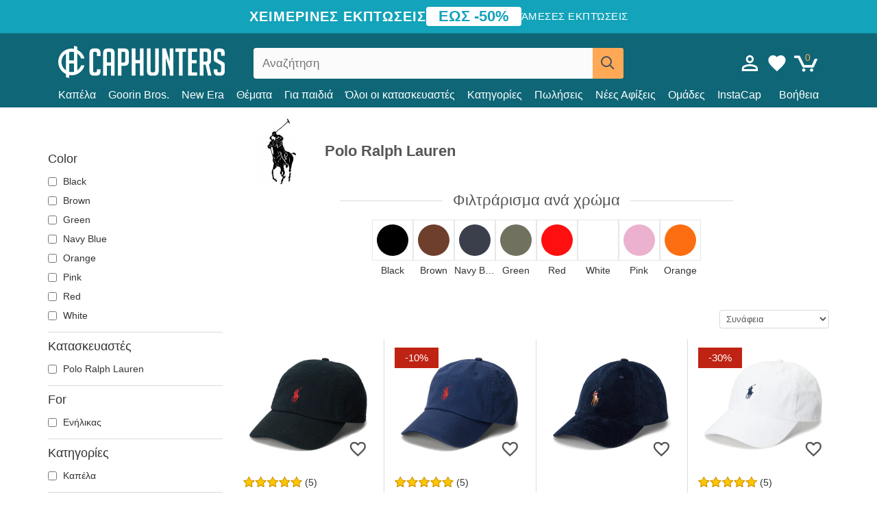

--- FILE ---
content_type: text/html; charset=utf-8
request_url: https://caphunters.gr/176_polo-ralph-lauren
body_size: 16719
content:
<!DOCTYPE HTML><html lang="gr-gr"><head><meta charset="utf-8"><title>Polo Ralph Lauren | Caphunters.gr</title> <script type="text/javascript">window.gdprAppliesGlobally=true;(function(){function n(e){if(!window.frames[e]){if(document.body&&document.body.firstChild){var t=document.body;var r=document.createElement("iframe");r.style.display="none";r.name=e;r.title=e;t.insertBefore(r,t.firstChild)}else{setTimeout(function(){n(e)},5)}}}function e(r,a,o,c,s){function e(e,t,r,n){if(typeof r!=="function"){return}if(!window[a]){window[a]=[]}var i=false;if(s){i=s(e,n,r)}if(!i){window[a].push({command:e,version:t,callback:r,parameter:n})}}e.stub=true;e.stubVersion=2;function t(n){if(!window[r]||window[r].stub!==true){return}if(!n.data){return}var i=typeof n.data==="string";var e;try{e=i?JSON.parse(n.data):n.data}catch(t){return}if(e[o]){var a=e[o];window[r](a.command,a.version,function(e,t){var r={};r[c]={returnValue:e,success:t,callId:a.callId};n.source.postMessage(i?JSON.stringify(r):r,"*")},a.parameter)}}if(typeof window[r]!=="function"){window[r]=e;if(window.addEventListener){window.addEventListener("message",t,false)}else{window.attachEvent("onmessage",t)}}}e("__tcfapi","__tcfapiBuffer","__tcfapiCall","__tcfapiReturn");n("__tcfapiLocator");(function(e,t){var r=document.createElement("link");r.rel="preconnect";r.as="script";var n=document.createElement("link");n.rel="dns-prefetch";n.as="script";var i=document.createElement("link");i.rel="preload";i.as="script";var a=document.createElement("script");a.id="spcloader";a.type="text/javascript";a["async"]=true;a.charset="utf-8";var o="https://sdk.privacy-center.org/"+e+"/loader.js?target_type=notice&target="+t;if(window.didomiConfig&&window.didomiConfig.user){var c=window.didomiConfig.user;var s=c.country;var d=c.region;if(s){o=o+"&country="+s;if(d){o=o+"&region="+d}}}r.href="https://sdk.privacy-center.org/";n.href="https://sdk.privacy-center.org/";i.href=o;a.src=o;var f=document.getElementsByTagName("script")[0];f.parentNode.insertBefore(r,f);f.parentNode.insertBefore(n,f);f.parentNode.insertBefore(i,f);f.parentNode.insertBefore(a,f)})("9f9d3a7a-e115-4846-b3cb-42dc6fb4ce08","QVBtGPFB")})();</script> <link rel="preconnect" href="https://static.caphunters.gr"><link rel="preconnect" href="https://www.google-analytics.com"><link rel="preconnect" href="https://www.google.com"><link rel="preconnect" href="https://www.google.es"><link rel="preconnect" href="https://googleads.g.doubleclick.net"><link rel="preconnect" href="https://www.googletagmanager.com"><link rel="preconnect" href="https://bat.bing.com"><link rel="preconnect" href="https://www.googleadservices.com"><link rel="preconnect" href="https://accounts.google.com"><link rel="dns-prefetch" href="https://accounts.google.com"><link rel="preload" href="https://static.caphunters.gr/img/sprite.svg?v=2" as="image" type="image/svg+xml"><link rel="canonical" href="https://caphunters.gr/176_polo-ralph-lauren"><link rel="stylesheet" href="https://static.caphunters.gr/cache/css/96a3de509188e06783461ad38c01cee7.css"><link rel="preload" as="image" href="https://static.caphunters.gr/35902-home_default/cotton-chino-classic-sport-polo-ralph-lauren.webp"><link rel="preload" as="image" href="https://static.caphunters.gr/35910-home_default/cotton-chino-classic-sport-polo-ralph-lauren.webp"><meta name="description" content=""><meta name="robots" content="index,follow"><meta name="viewport" content="user-scalable=yes, width=device-width, maximum-scale=5, initial-scale=1"><meta name="mobile-web-app-capable" content="yes"><meta name="theme-color" content="#0E6676"><meta name="apple-mobile-web-app-status-bar-style" content="black-translucent"><link rel="icon" type="image/png" href="https://static.caphunters.gr/img/favicon-196x196.png" sizes="196x196"><link rel="icon" type="image/png" href="https://static.caphunters.gr/img/favicon-96x96.png" sizes="96x96"><link rel="icon" type="image/png" href="https://static.caphunters.gr/img/favicon-32x32.png" sizes="32x32"><link rel="icon" type="image/png" href="https://static.caphunters.gr/img/favicon-16x16.png" sizes="16x16"><link rel="icon" type="image/png" href="https://static.caphunters.gr/img/favicon-128.png" sizes="128x128"><link rel="shortcut icon" type="image/x-icon" href="https://static.caphunters.gr/img/favicon.ico"><link rel="manifest" href="/manifest.json"> <script type="didomi/javascript" data-vendor="c:bing-ads" defer src="https://static.caphunters.gr/themes/caphunters/js/bing.js"></script> <noscript><img height="1" width="1" style="display:none" src="https://www.facebook.com/tr?id=1666427600331054&ev=PageView&noscript=1" /></noscript><meta property="og:description" content="Cap store με τον μεγαλύτερο ηλεκτρονικό κατάλογο. Καπέλα και καπέλα στις καλύτερες τιμές." /><meta property="og:site_name" content="Caphunters" /><meta property="og:type" content="website" /><meta property="og:url" content="https://caphunters.gr/176_polo-ralph-lauren" /><meta property="og:title" content="Ηλεκτρονικό κατάστημα καπακιών, αγοράστε στην καλύτερη τιμή" /><meta property="og:image" content="https://caphunters.gr/img/m/176.jpg" /><meta name="twitter:site" content="@caphunters"><meta name="twitter:creator" content="@caphunters"><meta name="twitter:description" content="Cap store με τον μεγαλύτερο ηλεκτρονικό κατάλογο. Καπέλα και καπέλα στις καλύτερες τιμές."><meta name="twitter:card" content="summary"><meta name="twitter:title" content="Caphunters - Polo Ralph Lauren | Caphunters.gr"><meta name="twitter:description" content="Cap store με τον μεγαλύτερο ηλεκτρονικό κατάλογο. Καπέλα και καπέλα στις καλύτερες τιμές."><meta name="twitter:image" content="https://caphunters.gr/img/m/176.jpg"><link href="https://caphunters.com/en/" rel="alternate" hreflang="x-default"><link href="https://caphunters.com/es/176_polo-ralph-lauren" rel="alternate" hreflang="es-us"><link href="https://caphunters.es/176_polo-ralph-lauren" rel="alternate" hreflang="es-es"><link href="https://caphunters.com/en/176_polo-ralph-lauren" rel="alternate" hreflang="en-us"><link href="https://caphunters.co.uk/176_polo-ralph-lauren" rel="alternate" hreflang="en-gb"><link href="https://caphunters.ie/176_polo-ralph-lauren" rel="alternate" hreflang="en-ie"><link href="https://caphunters.ca/en/176_polo-ralph-lauren" rel="alternate" hreflang="en-ca"><link href="https://caphunters.bg/en/176_polo-ralph-lauren" rel="alternate" hreflang="en-bg"><link href="https://caphunters.hr/176_polo-ralph-lauren" rel="alternate" hreflang="en-hr"><link href="https://caphunters.si/176_polo-ralph-lauren" rel="alternate" hreflang="en-si"><link href="https://caphunters.ee/176_polo-ralph-lauren" rel="alternate" hreflang="en-ee"><link href="https://caphunters.fi/176_polo-ralph-lauren" rel="alternate" hreflang="en-fi"><link href="https://caphunters.hu/en/176_polo-ralph-lauren" rel="alternate" hreflang="en-hu"><link href="https://caphunters.lv/en/176_polo-ralph-lauren" rel="alternate" hreflang="en-lv"><link href="https://caphunters.lt/en/176_polo-ralph-lauren" rel="alternate" hreflang="en-lt"><link href="https://caphunters.mt/176_polo-ralph-lauren" rel="alternate" hreflang="en-mt"><link href="https://caphunters.cz/en/176_polo-ralph-lauren" rel="alternate" hreflang="en-cz"><link href="https://caphunters.sk/en/176_polo-ralph-lauren" rel="alternate" hreflang="en-sk"><link href="https://caphunters.ro/en/176_polo-ralph-lauren" rel="alternate" hreflang="en-ro"><link href="https://caphunters.fr/176_polo-ralph-lauren" rel="alternate" hreflang="fr-fr"><link href="https://caphunters.be/176_polo-ralph-lauren" rel="alternate" hreflang="fr-be"><link href="https://caphunters.ca/fr/176_polo-ralph-lauren" rel="alternate" hreflang="fr-ca"><link href="https://caphunters.at/fr/176_polo-ralph-lauren" rel="alternate" hreflang="fr-at"><link href="https://caphunters.ch/fr/176_polo-ralph-lauren" rel="alternate" hreflang="fr-ch"><link href="https://caphunters.bg/fr/176_polo-ralph-lauren" rel="alternate" hreflang="fr-bg"><link href="https://caphunters.lu/176_polo-ralph-lauren" rel="alternate" hreflang="fr-lu"><link href="https://caphunters.ro/fr/176_polo-ralph-lauren" rel="alternate" hreflang="fr-ro"><link href="https://caphunters.pt/176_polo-ralph-lauren" rel="alternate" hreflang="pt-pt"><link href="https://caphunters.de/176_polo-ralph-lauren" rel="alternate" hreflang="de-de"><link href="https://caphunters.at/de/176_polo-ralph-lauren" rel="alternate" hreflang="de-at"><link href="https://caphunters.ch/de/176_polo-ralph-lauren" rel="alternate" hreflang="de-ch"><link href="https://caphunters.bg/de/176_polo-ralph-lauren" rel="alternate" hreflang="de-bg"><link href="https://caphunters.hu/de/176_polo-ralph-lauren" rel="alternate" hreflang="de-hu"><link href="https://caphunters.lv/de/176_polo-ralph-lauren" rel="alternate" hreflang="de-lv"><link href="https://caphunters.cz/de/176_polo-ralph-lauren" rel="alternate" hreflang="de-cz"><link href="https://caphunters.sk/de/176_polo-ralph-lauren" rel="alternate" hreflang="de-sk"><link href="https://caphunters.it/176_polo-ralph-lauren" rel="alternate" hreflang="it-it"><link href="https://caphunters.ch/it/176_polo-ralph-lauren" rel="alternate" hreflang="it-ch"><link href="https://caphunters.pl/176_polo-ralph-lauren" rel="alternate" hreflang="pl-pl"><link href="https://caphunters.lt/pl/176_polo-ralph-lauren" rel="alternate" hreflang="pl-lt"><link href="https://caphunters.se/176_polo-ralph-lauren" rel="alternate" hreflang="sv-se"><link href="https://caphunters.cy/176_polo-ralph-lauren" rel="alternate" hreflang="el-cy"><link href="https://caphunters.dk/176_polo-ralph-lauren" rel="alternate" hreflang="da-dk"> <script src="https://accounts.google.com/gsi/client" async defer></script> </head><body id="manufacturer" class="ab_0 manufacturer manufacturer-176 manufacturer-polo-ralph-lauren lang_gr"><div id="overlay" style="display:none"></div><div id="header_coupon"><div class="promo-container"><div class="promo-title"> &Chi;&Epsilon;&Iota;&Mu;&Epsilon;&Rho;&Iota;&Nu;&Epsilon;&Sigma; &Epsilon;&Kappa;&Pi;&Tau;&Omega;&Sigma;&Epsilon;&Iota;&Sigma;</div><div class="promo-badge"> &Epsilon;&Omega;&Sigma; -50%</div><div class="promo-info hidden-sm-down"> Ά&mu;&epsilon;&sigma;&epsilon;&sigmaf; &epsilon;&kappa;&pi;&tau;ώ&sigma;&epsilon;&iota;&sigmaf;</div></div></div> <header><div class="container"><div class="row"><div class="mobile-menu col-xl-4 col-md-7 col-xs-7"><div style="width:46px;float:left" class="hidden-lg-up"><div class="cat-title"> <span class="icon-mobilemenu"> <span class="line"></span> <span class="line"></span> <span class="line"></span> </span></div></div> <a href="/" title="Caphunters" name="Caphunters" class="header_logo"> <span class="icon-logo"></span> </a></div><div class="col-xl-2 col-md-3 col-xs-5 push-xl-6 push-md-2 header-icons"> <a class="shopping-cart-block shopping-cart" href="/express-order" rel="nofollow"><div> <span class="ajax_cart_quantity">0</span> <span class="icon icon-cart"></span></div> </a><a class="wishlist-header" href="/index.php?controller=customerwishlist" title="&Eta; &lambda;ί&sigma;&tau;&alpha; &epsilon;&pi;&iota;&theta;&upsilon;&mu;&iota;ώ&nu; &mu;&omicron;&upsilon;"><div class="icon icon-heart-white"> <span class="wishlist-count" style="display: none"></span></div> </a> <a id="userinfo-block-top" class="header_user_info hidden-lg-down" href="/login" rel="nofollow"><div class="login icon icon-account-empty"></div></a><div id="popup-languages-currencies" style="visibility: hidden; width: 40px; height: 35px;"></div></div><div class="col-xl-6 col-xs-12 pull-xl-3"><form id="searchbox" method="get" action="/search" > <label for="search_query_top">Buscar</label> <input class="search_query form-control" type="text" id="search_query_top" name="search_query" placeholder="Αναζήτηση" value="" /> <button type="submit" class="btn btn-default button-search ch-orange" title="Search"> <span class="icon-search"></span> </button></form></div><div class="block_top_menu col-xs-12"><div class="menu-header hidden-lg-up"> <a href="/my-account" rel="nofollow" class="menu-header-greeting"> Γειά σου. </a> <span class="sidebar-toggle-close"></span></div><a href="/12-caps">Καπέλα</a> <a href="/124_goorin-bros">Goorin Bros.</a> <a href="/100_new-era">New Era</a> <a href="/our-themes">Θέματα</a> <a href="/12-caps?for=">Για παιδιά</a><div> <a href="/brands">Όλοι οι κατασκευαστές <span class="icon-submenu hidden-lg-down" style="font-size:12px;">&#9660;</span></a><div class="submenu" style="display:none;"> <a href="/10_47-brand">47 Brand</span></a> <a href="/177_american-needle">American Needle</span></a> <a href="/188_and1">AND1</span></a> <a href="/121_caphunters">Caphunters</span></a> <a href="/135_capslab">Capslab</span></a> <a href="/178_coastal">Coastal</span></a> <a href="/136_dc-shoes">DC Shoes</span></a> <a href="/168_difuzed">Difuzed</span></a> <a href="/128_djinns">Djinns</span></a> <a href="/185_ed-hardy">Ed Hardy</span></a> <a href="/179_flexfit">Flexfit</span></a> <a href="/186_gant">Gant</span></a> <a href="/124_goorin-bros">Goorin Bros.</span></a> <a href="/184_kangol">Kangol</span></a> <a href="/175_kimoa">Kimoa</span></a> <a href="/100_new-era">New Era</span></a> <a href="/189_nike">Nike</span></a> <a href="/182_oblack">Oblack</span></a> <a href="/181_pica-pica">Pica Pica</span></a> <a href="/176_polo-ralph-lauren">Polo Ralph Lauren</span></a> <a href="/171_puma">Puma</span></a> <a href="/187_superdry">Superdry</span></a> <a href="/174_the-no1-face">The No.1 Face</span></a> <a href="/131_von-dutch">Von Dutch</span></a> <a href="/172_wheels-and-waves">Wheels And Waves</span></a></div></div><div> <a href="/categories">Κατηγορίες <span class="icon-submenu hidden-lg-down" style="font-size:12px;">&#9660;</span></a><div class="submenu" style="display:none;"> <a href="/123-accessories">Αξεσουάρ</a> <a href="/12-caps">Καπέλα</a> <a href="/13-buckets-hats">Κουβάδες</a> <a href="/122-swim-trunks">Μαγιό</a> <a href="/39-flat-caps">Μπερέδες</a> <a href="/24-t-shirts">Μπλουζάκια</a> <a href="/14-beanies">Σκούφοι</a> <a href="/26-sweatshirts">Φούτερ</a></div></div><a href="/sales">Πωλήσεις</a> <a href="/new-arrivals">Νέες Αφίξεις</a> <a href="/teams">Ομάδες</a> <a href="/instacap">InstaCap</a><a class="help-menu-header-link" href="/contact">Βοήθεια</a><a class="hidden-lg-up" style="color: #BF6713;" href="/my-account"> Ο λογαριασμός μου </a></div></div></div> </header><div id="columns" class="container"><div id="left_column" class="hidden-lg-down column col-xs-12 col-xl-3"><div id="amazzing_filter" class="af block displayLeftColumn"><h2 class="hidden-lg-up" style="display: inline-block;">Φιλτράρισμα κατά</h2> <span class="hidden-lg-up sidebar_filters-toggle sidebar-toggle-close"></span><div class="block_content"><div class="selectedFilters"><div class="clearAll hidden"> Καθαρίστε τα φίλτρα <a href="#" class="icon-times all" title="Τα καθαρίζω όλα"></a></div></div><form id="af_form"><div class="af_filter" data-url="color"><h5>Color</h5> <label for="a-28"> <input type="checkbox" autocomplete="off" id="a-28" data-url="black"> Black </label> <label for="a-30"> <input type="checkbox" autocomplete="off" id="a-30" data-url="brown"> Brown </label> <label for="a-33"> <input type="checkbox" autocomplete="off" id="a-33" data-url="green"> Green </label> <label for="a-31"> <input type="checkbox" autocomplete="off" id="a-31" data-url="navy-blue"> Navy Blue </label> <label for="a-39"> <input type="checkbox" autocomplete="off" id="a-39" data-url="orange"> Orange </label> <label for="a-32"> <input type="checkbox" autocomplete="off" id="a-32" data-url="pink"> Pink </label> <label for="a-29"> <input type="checkbox" autocomplete="off" id="a-29" data-url="red"> Red </label> <label for="a-27"> <input type="checkbox" autocomplete="off" id="a-27" data-url="white"> White </label></div><div class="af_filter" data-url=""><h5>Κατασκευαστές</h5> <label for="m-176"> <input type="checkbox" autocomplete="off" id="m-176" data-url="polo-ralph-lauren"> Polo Ralph Lauren </label></div><div class="af_filter" data-url="for"><h5>For</h5> <label for="f-93"> <input type="checkbox" autocomplete="off" id="f-93" data-url=""> Ενήλικας </label></div><div class="af_filter" data-url=""><h5>Κατηγορίες</h5> <label for="c-12"> <input type="checkbox" autocomplete="off" id="c-12" data-url="caps"> Καπέλα </label></div><div class="af_filter" data-url="shape"><h5>Shape</h5> <label for="f-727"> <input type="checkbox" autocomplete="off" id="f-727" data-url=""> Άλλα Καπέλα </label></div><div class="af_filter" data-url="brim"><h5>Brim</h5> <label for="f-725"> <input type="checkbox" autocomplete="off" id="f-725" data-url=""> Καμπύλη </label> <label for="f-726"> <input type="checkbox" autocomplete="off" id="f-726" data-url=""> Πλάνη </label></div><div class="af_filter" data-url="closure"><h5>Closure</h5> <label for="f-99"> <input type="checkbox" autocomplete="off" id="f-99" data-url="snapback"> Snapback </label> <label for="f-98"> <input type="checkbox" autocomplete="off" id="f-98" data-url=""> Ρυθμιζόμενη ταινία </label></div></form></div></div></div><div id="center_column" class="center_column col-xs-12 col-xl-9"><div class="row"><div class="col-xs-12 col-lg-6"> <img style="vertical-align: top;display:inline;margin-right: 15px" src="https://static.caphunters.gr/img/m/176-small_default.jpg" alt="Polo Ralph Lauren" height=98px><h1 class="page-heading product-listing" style="line-height:98px;width:auto;display:inline;float:none"> Polo Ralph Lauren</h1></div><div class="col-xs-12 scroll"><h2 class="page-heading featured-filters-heading" style="margin-bottom:0;"><span class="cat-name">Φιλτράρισμα ανά χρώμα</span></h2><div class="scroll-container" style="position:relative;"><div class="featured_filters scroll-content"> <label class="scroll-element color" for="a-28" style="flex-basis: 60px;"><div><div style="background-color:#000000"></div></div> <span>Black</span> </label> <label class="scroll-element color" for="a-30" style="flex-basis: 60px;"><div><div style="background-color:#6e3f2c"></div></div> <span>Brown</span> </label> <label class="scroll-element color" for="a-31" style="flex-basis: 60px;"><div><div style="background-color:#3a3f4b"></div></div> <span>Navy Blue</span> </label> <label class="scroll-element color" for="a-33" style="flex-basis: 60px;"><div><div style="background-color:#70715e"></div></div> <span>Green</span> </label> <label class="scroll-element color" for="a-29" style="flex-basis: 60px;"><div><div style="background-color:#ff0f0f"></div></div> <span>Red</span> </label> <label class="scroll-element color" for="a-27" style="flex-basis: 60px;"><div><div style="background-color:#ffffff"></div></div> <span>White</span> </label> <label class="scroll-element color" for="a-32" style="flex-basis: 60px;"><div><div style="background-color:#ecb1ce"></div></div> <span>Pink</span> </label> <label class="scroll-element color" for="a-39" style="flex-basis: 60px;"><div><div style="background-color:#fc6e11"></div></div> <span>Orange</span> </label></div><div class="scroll-arrow scroll-arrow-left disabled" style="margin-top: -16px;margin-left: -15px;"></div><div class="scroll-arrow scroll-arrow-right" style="margin-top: -16px;margin-right: -15px;"></div></div></div><div style="margin-bottom:15px;" class="col-xs-12"></div><div class="col-xs-6 col-xl-12"> <select name="order-by" class="select-sort form-control" aria-label="order-by" data-default-orderby="date_upd"><option value="date_upd" selected="selected">&Sigma;&upsilon;&nu;ά&phi;&epsilon;&iota;&alpha;</option><option value="novelty_score:desc">&Kappa;&alpha;&iota;&nu;&omicron;&tau;&omicron;&mu;ί&alpha;</option><option value="price:asc">&Tau;&iota;&mu;ή: &Pi;&rho;ώ&tau;&alpha; &eta; &chi;&alpha;&mu;&eta;&lambda;ό&tau;&epsilon;&rho;&eta;</option><option value="price:desc">&Tau;&iota;&mu;ή: &Pi;&rho;ώ&tau;&alpha; &eta; &upsilon;&psi;&eta;&lambda;ό&tau;&epsilon;&rho;&eta;</option> </select></div><div class="col-xs-6 col-xl-3"><div id="mobile_left_column" class="hidden-lg-up"><select aria-label="&Phi;ί&lambda;&tau;&rho;&omicron;" name="filter-by" class="select-sort form-control sidebar_filters-toggle hidden-lg-up"><option value="1" selected="selected">&Phi;ί&lambda;&tau;&rho;&omicron;</option> </select></div></div></div><ul id="product_list" class="product-table-borders product_list grid row" data-field-list-type="list"><li data-position=1 data-idproduct=10582 data-googleadsid=10582 class="col-xs-6 col-md-6 col-lg-4 col-xl-3"> <a class="product_img_link" href="/10582-cotton-chino-classic-sport-polo-ralph-lauren.html"> <img src="https://static.caphunters.gr/35902-home_default/cotton-chino-classic-sport-polo-ralph-lauren.webp" alt="Μαύρο ρυθμιζόμενο καπέλο με καμπύλη και κόκκινο λογότυπο Cotton Chino Classic Sport της Polo Ralph Lauren" height=200 width=200 fetchpriority="high" /> </a> <a href="/index.php?controller=my-wishlist&action=add&id_product=10582" class="list-page add-to-wishlist" data-id-product="10582"><i class="icon icon-heart-empty"></i></a> <span class="icon-list-stars icon-stars-5-0"></span> (5) <a class="product-manufacturer-list hidden-sm-down" href="/176_polo-ralph-lauren"> Polo Ralph Lauren </a> <span class="product-manufacturer-list hidden-md-up"> Polo Ralph Lauren </span> <a class="product-name" href="/10582-cotton-chino-classic-sport-polo-ralph-lauren.html"> <span class="name">Μαύρο ρυθμιζόμενο καπέλο με καμπύλη και κόκκινο λογότυπο Cotton Chino Classic Sport της Polo...</span><div class="content_price"> EUR 58,95</div><div class="availability_list_block c"> Αποκτήστε το <span class="b"> 19 - 20 Ιανουάριος </span></div> </a></li><li data-position=2 data-idproduct=10584 data-googleadsid=10584 class="col-xs-6 col-md-6 col-lg-4 col-xl-3"> <a class="product_img_link" href="/10584-cotton-chino-classic-sport-polo-ralph-lauren.html"> <img src="https://static.caphunters.gr/35910-home_default/cotton-chino-classic-sport-polo-ralph-lauren.webp" alt="Καπέλο με καμπύλη γείσο ναυτικό μπλε ρυθμιζόμενο με κόκκινο λογότυπο Cotton Chino Classic Sport της Polo Ralph Lauren" height=200 width=200 fetchpriority="high" /> <span class="sale-box">-10%</span> </a> <a href="/index.php?controller=my-wishlist&action=add&id_product=10584" class="list-page add-to-wishlist" data-id-product="10584"><i class="icon icon-heart-empty"></i></a> <span class="icon-list-stars icon-stars-5-0"></span> (5) <a class="product-manufacturer-list hidden-sm-down" href="/176_polo-ralph-lauren"> Polo Ralph Lauren </a> <span class="product-manufacturer-list hidden-md-up"> Polo Ralph Lauren </span> <a class="product-name" href="/10584-cotton-chino-classic-sport-polo-ralph-lauren.html"> <span class="name">Καπέλο με καμπύλη γείσο ναυτικό μπλε ρυθμιζόμενο με κόκκινο λογότυπο Cotton Chino Classic Sport...</span><div class="content_price"> <span class="lt old-price product-price">EUR 58,95</span> EUR 53,06</div><div class="availability_list_block c"> Αποκτήστε το <span class="b"> 19 - 20 Ιανουάριος </span></div> </a></li><li data-position=3 data-idproduct=14686 data-googleadsid=14686 class="col-xs-6 col-md-6 col-lg-4 col-xl-3"> <a class="product_img_link" href="/14686-classic-sport-corduroy-polo-ralph-lauren.html"> <img src="https://static.caphunters.gr/60281-home_default/classic-sport-corduroy-polo-ralph-lauren.webp" alt="Ρυθμιζόμενο καπέλο με καμπύλη σε σκούρο μπλε Classic Sport Corduroy της Polo Ralph Lauren" height=200 width=200 fetchpriority="high" /> </a> <a href="/index.php?controller=my-wishlist&action=add&id_product=14686" class="list-page add-to-wishlist" data-id-product="14686"><i class="icon icon-heart-empty"></i></a><div class="icon-list-stars" style="background:none;"></div> <a class="product-manufacturer-list hidden-sm-down" href="/176_polo-ralph-lauren"> Polo Ralph Lauren </a> <span class="product-manufacturer-list hidden-md-up"> Polo Ralph Lauren </span> <a class="product-name" href="/14686-classic-sport-corduroy-polo-ralph-lauren.html"> <span class="name">Ρυθμιζόμενο καπέλο με καμπύλη σε σκούρο μπλε Classic Sport Corduroy της Polo Ralph Lauren</span><div class="content_price"> EUR 94,95</div><div class="availability_list_block c"> Αποκτήστε το <span class="b"> 19 - 20 Ιανουάριος </span></div> </a></li><li data-position=4 data-idproduct=10581 data-googleadsid=10581 class="col-xs-6 col-md-6 col-lg-4 col-xl-3"> <a class="product_img_link" href="/10581-cotton-chino-classic-sport-polo-ralph-lauren.html"> <img src="https://static.caphunters.gr/35898-home_default/cotton-chino-classic-sport-polo-ralph-lauren.webp" alt="Λευκό καπέλο με καμπύλη γείσο ρυθμιζόμενο με μπλε λογότυπο Cotton Chino Classic Sport της Polo Ralph Lauren" height=200 width=200 fetchpriority="high" /> <span class="sale-box">-30%</span> </a> <a href="/index.php?controller=my-wishlist&action=add&id_product=10581" class="list-page add-to-wishlist" data-id-product="10581"><i class="icon icon-heart-empty"></i></a> <span class="icon-list-stars icon-stars-5-0"></span> (5) <a class="product-manufacturer-list hidden-sm-down" href="/176_polo-ralph-lauren"> Polo Ralph Lauren </a> <span class="product-manufacturer-list hidden-md-up"> Polo Ralph Lauren </span> <a class="product-name" href="/10581-cotton-chino-classic-sport-polo-ralph-lauren.html"> <span class="name">Λευκό καπέλο με καμπύλη γείσο ρυθμιζόμενο με μπλε λογότυπο Cotton Chino Classic Sport της Polo...</span><div class="content_price"> <span class="lt old-price product-price">EUR 58,95</span> EUR 41,27</div><div class="availability_list_block c"> Αποκτήστε το <span class="b"> 19 - 20 Ιανουάριος </span></div> </a></li><li data-position=5 data-idproduct=10579 data-googleadsid=10579 class="col-xs-6 col-md-6 col-lg-4 col-xl-3"> <a class="product_img_link" href="/10579-cotton-chino-classic-sport-polo-ralph-lauren.html"> <img src="https://static.caphunters.gr/35892-home_default/cotton-chino-classic-sport-polo-ralph-lauren.webp" alt="Ροζ καμπυλωτό ρυθμιζόμενο καπέλο με μπλε λογότυπο Cotton Chino Classic Sport της Polo Ralph Lauren" height=200 width=200 fetchpriority="high" /> <span class="sale-box">-30%</span> </a> <a href="/index.php?controller=my-wishlist&action=add&id_product=10579" class="list-page add-to-wishlist" data-id-product="10579"><i class="icon icon-heart-empty"></i></a> <span class="icon-list-stars icon-stars-5-0"></span> (5) <a class="product-manufacturer-list hidden-sm-down" href="/176_polo-ralph-lauren"> Polo Ralph Lauren </a> <span class="product-manufacturer-list hidden-md-up"> Polo Ralph Lauren </span> <a class="product-name" href="/10579-cotton-chino-classic-sport-polo-ralph-lauren.html"> <span class="name">Ροζ καμπυλωτό ρυθμιζόμενο καπέλο με μπλε λογότυπο Cotton Chino Classic Sport της Polo Ralph Lauren</span><div class="content_price"> <span class="lt old-price product-price">EUR 58,95</span> EUR 41,27</div><div class="availability_list_block c"> Αποκτήστε το <span class="b"> 19 - 20 Ιανουάριος </span></div> </a></li><li data-position=6 data-idproduct=14683 data-googleadsid=14683 class="col-xs-6 col-md-6 col-lg-4 col-xl-3"> <a class="product_img_link" href="/14683-ny-patch-authentic-corduroy-polo-ralph-lauren.html"> <img src="https://static.caphunters.gr/60270-home_default/ny-patch-authentic-corduroy-polo-ralph-lauren.webp" alt="Καπέλο με καμπύλη γείσο ναυτικό μπλε ρυθμιζόμενο NY Patch Authentic Corduroy της Polo Ralph Lauren" height=200 width=200 fetchpriority="high" /> </a> <a href="/index.php?controller=my-wishlist&action=add&id_product=14683" class="list-page add-to-wishlist" data-id-product="14683"><i class="icon icon-heart-empty"></i></a><div class="icon-list-stars" style="background:none;"></div> <a class="product-manufacturer-list hidden-sm-down" href="/176_polo-ralph-lauren"> Polo Ralph Lauren </a> <span class="product-manufacturer-list hidden-md-up"> Polo Ralph Lauren </span> <a class="product-name" href="/14683-ny-patch-authentic-corduroy-polo-ralph-lauren.html"> <span class="name">Καπέλο με καμπύλη γείσο ναυτικό μπλε ρυθμιζόμενο NY Patch Authentic Corduroy της Polo Ralph Lauren</span><div class="content_price"> EUR 114,95</div><div class="availability_list_block c"> Αποκτήστε το <span class="b"> 19 - 20 Ιανουάριος </span></div> </a></li><li data-position=7 data-idproduct=10589 data-googleadsid=10589 class="col-xs-6 col-md-6 col-lg-4 col-xl-3"> <a class="product_img_link" href="/10589-big-pony-chino-classic-sport-polo-ralph-lauren.html"> <img src="https://static.caphunters.gr/35924-home_default/big-pony-chino-classic-sport-polo-ralph-lauren.webp" alt="Μαύρο καμπυλωτό ρυθμιζόμενο καπέλο με λευκό λογότυπο Big Pony Chino Classic Sport από Polo Ralph Lauren" height=200 width=200 fetchpriority="high" /> <span class="sale-box">-30%</span> </a> <a href="/index.php?controller=my-wishlist&action=add&id_product=10589" class="list-page add-to-wishlist" data-id-product="10589"><i class="icon icon-heart-empty"></i></a> <span class="icon-list-stars icon-stars-5-0"></span> (5) <a class="product-manufacturer-list hidden-sm-down" href="/176_polo-ralph-lauren"> Polo Ralph Lauren </a> <span class="product-manufacturer-list hidden-md-up"> Polo Ralph Lauren </span> <a class="product-name" href="/10589-big-pony-chino-classic-sport-polo-ralph-lauren.html"> <span class="name">Μαύρο καμπυλωτό ρυθμιζόμενο καπέλο με λευκό λογότυπο Big Pony Chino Classic Sport από Polo Ralph...</span><div class="content_price"> <span class="lt old-price product-price">EUR 68,95</span> EUR 48,27</div><div class="availability_list_block c"> Αποκτήστε το <span class="b"> 19 - 20 Ιανουάριος </span></div> </a></li><li data-position=8 data-idproduct=14685 data-googleadsid=14685 class="col-xs-6 col-md-6 col-lg-4 col-xl-3"> <a class="product_img_link" href="/14685-classic-sport-corduroy-polo-ralph-lauren.html"> <img src="https://static.caphunters.gr/60277-home_default/classic-sport-corduroy-polo-ralph-lauren.webp" alt="Μαύρο ρυθμιζόμενο καπέλο με καμπύλη Classic Sport Corduroy της Polo Ralph Lauren" height=200 width=200 fetchpriority="high" /> </a> <a href="/index.php?controller=my-wishlist&action=add&id_product=14685" class="list-page add-to-wishlist" data-id-product="14685"><i class="icon icon-heart-empty"></i></a><div class="icon-list-stars" style="background:none;"></div> <a class="product-manufacturer-list hidden-sm-down" href="/176_polo-ralph-lauren"> Polo Ralph Lauren </a> <span class="product-manufacturer-list hidden-md-up"> Polo Ralph Lauren </span> <a class="product-name" href="/14685-classic-sport-corduroy-polo-ralph-lauren.html"> <span class="name">Μαύρο ρυθμιζόμενο καπέλο με καμπύλη Classic Sport Corduroy της Polo Ralph Lauren</span><div class="content_price"> EUR 94,95</div><div class="availability_list_block c"> Αποκτήστε το <span class="b"> 19 - 20 Ιανουάριος </span></div> </a></li><li data-position=9 data-idproduct=14692 data-googleadsid=14692 class="col-xs-6 col-md-6 col-lg-4 col-xl-3"> <a class="product_img_link" href="/14692-snapback-twill-high-crown-polo-ralph-lauren.html"> <img class="img-responsive" loading="lazy" src="https://static.caphunters.gr/60302-home_default/snapback-twill-high-crown-polo-ralph-lauren.webp" alt="Μαύρο καπέλο με καμπύλη snapback Twill High Crown της Polo Ralph Lauren" height=200 width=200 decoding="async" /> </a> <a href="/index.php?controller=my-wishlist&action=add&id_product=14692" class="list-page add-to-wishlist" data-id-product="14692"><i class="icon icon-heart-empty"></i></a><div class="icon-list-stars" style="background:none;"></div> <a class="product-manufacturer-list hidden-sm-down" href="/176_polo-ralph-lauren"> Polo Ralph Lauren </a> <span class="product-manufacturer-list hidden-md-up"> Polo Ralph Lauren </span> <a class="product-name" href="/14692-snapback-twill-high-crown-polo-ralph-lauren.html"> <span class="name">Μαύρο καπέλο με καμπύλη snapback Twill High Crown της Polo Ralph Lauren</span><div class="content_price"> EUR 84,95</div><div class="availability_list_block c"> Αποκτήστε το <span class="b"> 19 - 20 Ιανουάριος </span></div> </a></li><li data-position=10 data-idproduct=14680 data-googleadsid=14680 class="col-xs-6 col-md-6 col-lg-4 col-xl-3"> <a class="product_img_link" href="/14680-cotton-chino-classic-sport-polo-ralph-lauren.html"> <img class="img-responsive" loading="lazy" src="https://static.caphunters.gr/60261-home_default/cotton-chino-classic-sport-polo-ralph-lauren.webp" alt="Πράσινο καπέλο με καμπύλη ρυθμιζόμενο με πράσινο λογότυπο Cotton Chino Classic Sport της Polo Ralph Lauren" height=200 width=200 decoding="async" /> </a> <a href="/index.php?controller=my-wishlist&action=add&id_product=14680" class="list-page add-to-wishlist" data-id-product="14680"><i class="icon icon-heart-empty"></i></a><div class="icon-list-stars" style="background:none;"></div> <a class="product-manufacturer-list hidden-sm-down" href="/176_polo-ralph-lauren"> Polo Ralph Lauren </a> <span class="product-manufacturer-list hidden-md-up"> Polo Ralph Lauren </span> <a class="product-name" href="/14680-cotton-chino-classic-sport-polo-ralph-lauren.html"> <span class="name">Πράσινο καπέλο με καμπύλη ρυθμιζόμενο με πράσινο λογότυπο Cotton Chino Classic Sport της Polo...</span><div class="content_price"> EUR 74,95</div><div class="availability_list_block c"> Αποκτήστε το <span class="b"> 19 - 20 Ιανουάριος </span></div> </a></li><li data-position=11 data-idproduct=10587 data-googleadsid=10587 class="col-xs-6 col-md-6 col-lg-4 col-xl-3"> <a class="product_img_link" href="/10587-big-pony-chino-classic-sport-polo-ralph-lauren.html"> <img class="img-responsive" loading="lazy" src="https://static.caphunters.gr/35920-home_default/big-pony-chino-classic-sport-polo-ralph-lauren.webp" alt="Λευκό καπέλο με καμπύλη γείσο ρυθμιζόμενο με μαύρο λογότυπο Big Pony Chino Classic Sport της Polo Ralph Lauren" height=200 width=200 decoding="async" /> <span class="sale-box">-30%</span> </a> <a href="/index.php?controller=my-wishlist&action=add&id_product=10587" class="list-page add-to-wishlist" data-id-product="10587"><i class="icon icon-heart-empty"></i></a> <span class="icon-list-stars icon-stars-5-0"></span> (5) <a class="product-manufacturer-list hidden-sm-down" href="/176_polo-ralph-lauren"> Polo Ralph Lauren </a> <span class="product-manufacturer-list hidden-md-up"> Polo Ralph Lauren </span> <a class="product-name" href="/10587-big-pony-chino-classic-sport-polo-ralph-lauren.html"> <span class="name">Λευκό καπέλο με καμπύλη γείσο ρυθμιζόμενο με μαύρο λογότυπο Big Pony Chino Classic Sport της Polo...</span><div class="content_price"> <span class="lt old-price product-price">EUR 68,95</span> EUR 48,27</div><div class="availability_list_block c"> Αποκτήστε το <span class="b"> 19 - 20 Ιανουάριος </span></div> </a></li><li data-position=12 data-idproduct=12661 data-googleadsid=12661 class="col-xs-6 col-md-6 col-lg-4 col-xl-3"> <a class="product_img_link" href="/12661-cotton-chino-classic-sport-polo-ralph-lauren.html"> <img class="img-responsive" loading="lazy" src="https://static.caphunters.gr/48265-home_default/cotton-chino-classic-sport-polo-ralph-lauren.webp" alt="Καπέλο με καμπύλη γείσο μπορντό ρυθμιζόμενο Cotton Chino Classic Sport από Polo Ralph Lauren" height=200 width=200 decoding="async" /> <span class="sale-box">-30%</span> </a> <a href="/index.php?controller=my-wishlist&action=add&id_product=12661" class="list-page add-to-wishlist" data-id-product="12661"><i class="icon icon-heart-empty"></i></a><div class="icon-list-stars" style="background:none;"></div> <a class="product-manufacturer-list hidden-sm-down" href="/176_polo-ralph-lauren"> Polo Ralph Lauren </a> <span class="product-manufacturer-list hidden-md-up"> Polo Ralph Lauren </span> <a class="product-name" href="/12661-cotton-chino-classic-sport-polo-ralph-lauren.html"> <span class="name">Καπέλο με καμπύλη γείσο μπορντό ρυθμιζόμενο Cotton Chino Classic Sport από Polo Ralph Lauren</span><div class="content_price"> <span class="lt old-price product-price">EUR 58,95</span> EUR 41,27</div><div class="availability_list_block c"> Αποκτήστε το <span class="b"> 19 - 20 Ιανουάριος </span></div> </a></li><li data-position=13 data-idproduct=14687 data-googleadsid=14687 class="col-xs-6 col-md-6 col-lg-4 col-xl-3"> <a class="product_img_link" href="/14687-classic-sport-corduroy-polo-ralph-lauren.html"> <img class="img-responsive" loading="lazy" src="https://static.caphunters.gr/60285-home_default/classic-sport-corduroy-polo-ralph-lauren.webp" alt="Καπέλο με καμπύλη γείσο ανοιχτό καφέ ρυθμιζόμενο Classic Sport Corduroy της Polo Ralph Lauren" height=200 width=200 decoding="async" /> </a> <a href="/index.php?controller=my-wishlist&action=add&id_product=14687" class="list-page add-to-wishlist" data-id-product="14687"><i class="icon icon-heart-empty"></i></a><div class="icon-list-stars" style="background:none;"></div> <a class="product-manufacturer-list hidden-sm-down" href="/176_polo-ralph-lauren"> Polo Ralph Lauren </a> <span class="product-manufacturer-list hidden-md-up"> Polo Ralph Lauren </span> <a class="product-name" href="/14687-classic-sport-corduroy-polo-ralph-lauren.html"> <span class="name">Καπέλο με καμπύλη γείσο ανοιχτό καφέ ρυθμιζόμενο Classic Sport Corduroy της Polo Ralph Lauren</span><div class="content_price"> EUR 94,95</div><div class="availability_list_block c"> Αποκτήστε το <span class="b"> 19 - 20 Ιανουάριος </span></div> </a></li><li data-position=14 data-idproduct=14684 data-googleadsid=14684 class="col-xs-6 col-md-6 col-lg-4 col-xl-3"> <a class="product_img_link" href="/14684-ny-patch-authentic-corduroy-polo-ralph-lauren.html"> <img class="img-responsive" loading="lazy" src="https://static.caphunters.gr/60273-home_default/ny-patch-authentic-corduroy-polo-ralph-lauren.webp" alt="Καπέλο με καμπύλη πράσινο ρυθμιζόμενο NY Patch Authentic Corduroy της Polo Ralph Lauren" height=200 width=200 decoding="async" /> </a> <a href="/index.php?controller=my-wishlist&action=add&id_product=14684" class="list-page add-to-wishlist" data-id-product="14684"><i class="icon icon-heart-empty"></i></a><div class="icon-list-stars" style="background:none;"></div> <a class="product-manufacturer-list hidden-sm-down" href="/176_polo-ralph-lauren"> Polo Ralph Lauren </a> <span class="product-manufacturer-list hidden-md-up"> Polo Ralph Lauren </span> <a class="product-name" href="/14684-ny-patch-authentic-corduroy-polo-ralph-lauren.html"> <span class="name">Καπέλο με καμπύλη πράσινο ρυθμιζόμενο NY Patch Authentic Corduroy της Polo Ralph Lauren</span><div class="content_price"> EUR 114,95</div><div class="availability_list_block c"> Αποκτήστε το <span class="b"> 19 - 20 Ιανουάριος </span></div> </a></li><li data-position=15 data-idproduct=14682 data-googleadsid=14682 class="col-xs-6 col-md-6 col-lg-4 col-xl-3"> <a class="product_img_link" href="/14682-classic-sport-polo-holiday-bear-polo-ralph-lauren.html"> <img class="img-responsive" loading="lazy" src="https://static.caphunters.gr/60267-home_default/classic-sport-polo-holiday-bear-polo-ralph-lauren.webp" alt="Μαύρο ρυθμιζόμενο καπέλο με καμπύλη Classic Sport Polo Holiday Bear της Polo Ralph Lauren" height=200 width=200 decoding="async" /> </a> <a href="/index.php?controller=my-wishlist&action=add&id_product=14682" class="list-page add-to-wishlist" data-id-product="14682"><i class="icon icon-heart-empty"></i></a><div class="icon-list-stars" style="background:none;"></div> <a class="product-manufacturer-list hidden-sm-down" href="/176_polo-ralph-lauren"> Polo Ralph Lauren </a> <span class="product-manufacturer-list hidden-md-up"> Polo Ralph Lauren </span> <a class="product-name" href="/14682-classic-sport-polo-holiday-bear-polo-ralph-lauren.html"> <span class="name">Μαύρο ρυθμιζόμενο καπέλο με καμπύλη Classic Sport Polo Holiday Bear της Polo Ralph Lauren</span><div class="content_price"> EUR 104,95</div><div class="availability_list_block c"> Αποκτήστε το <span class="b"> 19 - 20 Ιανουάριος </span></div> </a></li><li data-position=16 data-idproduct=14679 data-googleadsid=14679 class="col-xs-6 col-md-6 col-lg-4 col-xl-3"> <a class="product_img_link" href="/14679-cotton-chino-classic-sport-polo-ralph-lauren.html"> <img class="img-responsive" loading="lazy" src="https://static.caphunters.gr/60258-home_default/cotton-chino-classic-sport-polo-ralph-lauren.webp" alt="Πορτοκαλί καμπυλωτό ρυθμιζόμενο καπέλο με πράσινο λογότυπο Cotton Chino Classic Sport της Polo Ralph Lauren" height=200 width=200 decoding="async" /> </a> <a href="/index.php?controller=my-wishlist&action=add&id_product=14679" class="list-page add-to-wishlist" data-id-product="14679"><i class="icon icon-heart-empty"></i></a><div class="icon-list-stars" style="background:none;"></div> <a class="product-manufacturer-list hidden-sm-down" href="/176_polo-ralph-lauren"> Polo Ralph Lauren </a> <span class="product-manufacturer-list hidden-md-up"> Polo Ralph Lauren </span> <a class="product-name" href="/14679-cotton-chino-classic-sport-polo-ralph-lauren.html"> <span class="name">Πορτοκαλί καμπυλωτό ρυθμιζόμενο καπέλο με πράσινο λογότυπο Cotton Chino Classic Sport της Polo...</span><div class="content_price"> EUR 59,95</div><div class="availability_list_block c"> Αποκτήστε το <span class="b"> 19 - 20 Ιανουάριος </span></div> </a></li><li data-position=17 data-idproduct=13398 data-googleadsid=13398 class="col-xs-6 col-md-6 col-lg-4 col-xl-3"> <a class="product_img_link" href="/13398-classic-sport-polo-ralph-lauren.html"> <img class="img-responsive" loading="lazy" src="https://static.caphunters.gr/52113-home_default/classic-sport-polo-ralph-lauren.webp" alt="Μαύρο ρυθμιζόμενο καπέλο με καμπύλη Classic Sport της Polo Ralph Lauren" height=200 width=200 decoding="async" /> </a> <a href="/index.php?controller=my-wishlist&action=add&id_product=13398" class="list-page add-to-wishlist" data-id-product="13398"><i class="icon icon-heart-empty"></i></a><div class="icon-list-stars" style="background:none;"></div> <a class="product-manufacturer-list hidden-sm-down" href="/176_polo-ralph-lauren"> Polo Ralph Lauren </a> <span class="product-manufacturer-list hidden-md-up"> Polo Ralph Lauren </span> <a class="product-name" href="/13398-classic-sport-polo-ralph-lauren.html"> <span class="name">Μαύρο ρυθμιζόμενο καπέλο με καμπύλη Classic Sport της Polo Ralph Lauren</span><div class="content_price"> EUR 84,95</div><div class="availability_list_block c"> Αποκτήστε το <span class="b"> 19 - 20 Ιανουάριος </span></div> </a></li><li data-position=18 data-idproduct=13397 data-googleadsid=13397 class="col-xs-6 col-md-6 col-lg-4 col-xl-3"> <a class="product_img_link" href="/13397-classic-sport-polo-ralph-lauren.html"> <img class="img-responsive" loading="lazy" src="https://static.caphunters.gr/52110-home_default/classic-sport-polo-ralph-lauren.webp" alt="Κυρτό καπέλο σκούρο μπλε ρυθμιζόμενο Classic Sport της Polo Ralph Lauren" height=200 width=200 decoding="async" /> </a> <a href="/index.php?controller=my-wishlist&action=add&id_product=13397" class="list-page add-to-wishlist" data-id-product="13397"><i class="icon icon-heart-empty"></i></a><div class="icon-list-stars" style="background:none;"></div> <a class="product-manufacturer-list hidden-sm-down" href="/176_polo-ralph-lauren"> Polo Ralph Lauren </a> <span class="product-manufacturer-list hidden-md-up"> Polo Ralph Lauren </span> <a class="product-name" href="/13397-classic-sport-polo-ralph-lauren.html"> <span class="name">Κυρτό καπέλο σκούρο μπλε ρυθμιζόμενο Classic Sport της Polo Ralph Lauren</span><div class="content_price"> EUR 84,95</div><div class="availability_list_block c"> Αποκτήστε το <span class="b"> 19 - 20 Ιανουάριος </span></div> </a></li><li data-position=19 data-idproduct=14700 data-googleadsid=14700 class="col-xs-6 col-md-6 col-lg-4 col-xl-3"> <a class="product_img_link" href="/14700-usa-appliqued-twill-polo-ralph-lauren.html"> <img class="img-responsive" loading="lazy" src="https://static.caphunters.gr/60326-home_default/usa-appliqued-twill-polo-ralph-lauren.webp" alt="Ρυθμιζόμενο σκούρο μπλε επίπεδο καπέλο USA Appliqued Twill από Polo Ralph Lauren" height=200 width=200 decoding="async" /> </a> <a href="/index.php?controller=my-wishlist&action=add&id_product=14700" class="list-page add-to-wishlist" data-id-product="14700"><i class="icon icon-heart-empty"></i></a><div class="icon-list-stars" style="background:none;"></div> <a class="product-manufacturer-list hidden-sm-down" href="/176_polo-ralph-lauren"> Polo Ralph Lauren </a> <span class="product-manufacturer-list hidden-md-up"> Polo Ralph Lauren </span> <a class="product-name" href="/14700-usa-appliqued-twill-polo-ralph-lauren.html"> <span class="name">Ρυθμιζόμενο σκούρο μπλε επίπεδο καπέλο USA Appliqued Twill από Polo Ralph Lauren</span><div class="content_price"> EUR 114,95</div><div class="availability_list_block c"> Αποκτήστε το <span class="b"> 19 - 20 Ιανουάριος </span></div> </a></li><li data-position=20 data-idproduct=14696 data-googleadsid=14696 class="col-xs-6 col-md-6 col-lg-4 col-xl-3"> <a class="product_img_link" href="/14696-classic-sport-stretch-cotton-twill-polo-ralph-lauren.html"> <img class="img-responsive" loading="lazy" src="https://static.caphunters.gr/60314-home_default/classic-sport-stretch-cotton-twill-polo-ralph-lauren.webp" alt="Καπέλο με καμπύλη γείσο ναυτικό μπλε ρυθμιζόμενο Classic Sport Stretch Cotton Twill της Polo Ralph Lauren" height=200 width=200 decoding="async" /> </a> <a href="/index.php?controller=my-wishlist&action=add&id_product=14696" class="list-page add-to-wishlist" data-id-product="14696"><i class="icon icon-heart-empty"></i></a><div class="icon-list-stars" style="background:none;"></div> <a class="product-manufacturer-list hidden-sm-down" href="/176_polo-ralph-lauren"> Polo Ralph Lauren </a> <span class="product-manufacturer-list hidden-md-up"> Polo Ralph Lauren </span> <a class="product-name" href="/14696-classic-sport-stretch-cotton-twill-polo-ralph-lauren.html"> <span class="name">Καπέλο με καμπύλη γείσο ναυτικό μπλε ρυθμιζόμενο Classic Sport Stretch Cotton Twill της Polo...</span><div class="content_price"> EUR 84,95</div><div class="availability_list_block c"> Αποκτήστε το <span class="b"> 19 - 20 Ιανουάριος </span></div> </a></li><li data-position=21 data-idproduct=14681 data-googleadsid=14681 class="col-xs-6 col-md-6 col-lg-4 col-xl-3"> <a class="product_img_link" href="/14681-cotton-chino-classic-sport-polo-ralph-lauren.html"> <img class="img-responsive" loading="lazy" src="https://static.caphunters.gr/60264-home_default/cotton-chino-classic-sport-polo-ralph-lauren.webp" alt="Ρυθμιζόμενο καπέλο με καμπύλη σε μπορντό χρώμα με μπορντό λογότυπο Cotton Chino Classic Sport της Polo Ralph Lauren" height=200 width=200 decoding="async" /> </a> <a href="/index.php?controller=my-wishlist&action=add&id_product=14681" class="list-page add-to-wishlist" data-id-product="14681"><i class="icon icon-heart-empty"></i></a><div class="icon-list-stars" style="background:none;"></div> <a class="product-manufacturer-list hidden-sm-down" href="/176_polo-ralph-lauren"> Polo Ralph Lauren </a> <span class="product-manufacturer-list hidden-md-up"> Polo Ralph Lauren </span> <a class="product-name" href="/14681-cotton-chino-classic-sport-polo-ralph-lauren.html"> <span class="name">Ρυθμιζόμενο καπέλο με καμπύλη σε μπορντό χρώμα με μπορντό λογότυπο Cotton Chino Classic Sport της...</span><div class="content_price"> EUR 74,95</div><div class="availability_list_block c"> Αποκτήστε το <span class="b"> 19 - 20 Ιανουάριος </span></div> </a></li><li data-position=22 data-idproduct=13396 data-googleadsid=13396 class="col-xs-6 col-md-6 col-lg-4 col-xl-3"> <a class="product_img_link" href="/13396-classic-sport-polo-ralph-lauren.html"> <img class="img-responsive" loading="lazy" src="https://static.caphunters.gr/52108-home_default/classic-sport-polo-ralph-lauren.webp" alt="Λευκό ρυθμιζόμενο καπέλο με καμπύλη Classic Sport της Polo Ralph Lauren" height=200 width=200 decoding="async" /> </a> <a href="/index.php?controller=my-wishlist&action=add&id_product=13396" class="list-page add-to-wishlist" data-id-product="13396"><i class="icon icon-heart-empty"></i></a><div class="icon-list-stars" style="background:none;"></div> <a class="product-manufacturer-list hidden-sm-down" href="/176_polo-ralph-lauren"> Polo Ralph Lauren </a> <span class="product-manufacturer-list hidden-md-up"> Polo Ralph Lauren </span> <a class="product-name" href="/13396-classic-sport-polo-ralph-lauren.html"> <span class="name">Λευκό ρυθμιζόμενο καπέλο με καμπύλη Classic Sport της Polo Ralph Lauren</span><div class="content_price"> EUR 84,95</div><div class="availability_list_block c"> Αποκτήστε το <span class="b"> 19 - 20 Ιανουάριος </span></div> </a></li></ul><div class="bottom-pagination-content"></div></div><div style="clear:both"></div></div><footer id="footer" class="footer-container"><div class="ch-blue"><div class="container row center-div"><div class="footer-block col-xs-12 col-md-4 c"></div><div class="footer-block col-xs-6 col-sm-6 col-md-4" style="text-align: center;"> <span class="footer-text" style="margin-bottom:10px;">&Sigma;&epsilon; &sigma;&upsilon;&nu;&epsilon;&rho;&gamma;&alpha;&sigma;ί&alpha; &mu;&epsilon;</span><br><div class="icon icon-eden"></div><br> <span class="footer-text">Έ&rho;&gamma;&alpha; &alpha;&nu;&alpha;&delta;ά&sigma;&omega;&sigma;&eta;&sigmaf; &tau;&eta;&sigmaf; &Epsilon;&delta;έ&mu;</span></div><div class="footer-block col-xs-6 col-sm-6 col-md-4" style="text-align: center;"> <span class="footer-text">&Mu;&pi;&omicron;&rho;&epsilon;ί&tau;&epsilon; &nu;&alpha; &pi;&lambda;&eta;&rho;ώ&sigma;&epsilon;&tau;&epsilon; &mu;&epsilon;:</span><br> &Omicron;&pi;&omicron;&iota;&alpha;&delta;ή&pi;&omicron;&tau;&epsilon; &kappa;ά&rho;&tau;&alpha; &pi;&lambda;&eta;&rho;&omega;&mu;ή&sigmaf;<br> PayPal<br> &Mu;&epsilon;&tau;&alpha;&gamma;&rho;&alpha;&phi;έ&sigmaf; 24<br></div></div></div><div class="ch-dark-blue"><div class="container row center-div"><div class="col-xs-6 col-md-4 c"> <a href="/contact">&Beta;&omicron;ή&theta;&epsilon;&iota;&alpha;</a><br> <a href="/my-account">&Omicron; &lambda;&omicron;&gamma;&alpha;&rho;&iota;&alpha;&sigma;&mu;ό&sigmaf; &mu;&omicron;&upsilon;</a><br> <a style="white-space: nowrap;" href="/stylefortrees">#StyleForTrees&nbsp;&nbsp;<span class="icon icon-tree"></span></a><br> <a href="javascript:Didomi.preferences.show()">&Pi;&rho;&omicron;&tau;&iota;&mu;ή&sigma;&epsilon;&iota;&sigmaf; &sigma;&upsilon;&nu;&alpha;ί&nu;&epsilon;&sigma;&eta;&sigmaf;</a><br> <a href="/terms-and-conditions">Ό&rho;&omicron;&iota; &Chi;&rho;ή&sigma;&eta;&sigmaf;</a><br></div><div class="c footer-block col-xs-6 col-md-4 push-md-4"> &Beta;&rho;&epsilon;ί&tau;&epsilon; &mu;&alpha;&sigmaf; &sigma;&epsilon;:<br> <a href="https://www.tiktok.com/@caphunters" target="_blank" rel="noopener noreferrer"> TikTok </a><br> <a href="https://www.facebook.com/caphunters" target="_blank" rel="noopener noreferrer"> Facebook </a><br> <a href="https://www.instagram.com/caphuntersshop/" target="_blank" rel="noopener noreferrer"> Instagram </a><br></div><div class="stars-footer-block c footer-block col-xs-12 col-md-4 pull-md-4"> <a class="no-underline" href="/reviews" style="line-height:normal;"> <span style="font-size: 17px;" class="b"> <span class="icon-front-stars-5-0"></span> 4.9 </span> <br> <span class="underline">48724 &kappa;&rho;&iota;&tau;&iota;&kappa;έ&sigmaf; &pi;&epsilon;&lambda;&alpha;&tau;ώ&nu;</span> </a></div></div></div><div class="ch-darker-blue"><div class="container row center-div"><div id="chfootershops" class="col-xs-12 col-sm-12 col-md-12" ><span>Caphunters</span><div><a href="https://caphunters.at">Austria</a><a href="https://caphunters.be">Belgique</a><a href="https://caphunters.bg">Bulgaria</a><a href="https://caphunters.ca">Canada</a><a href="https://caphunters.hr">Croatia</a><a href="https://caphunters.cy">Cyprus</a><a href="https://caphunters.cz">Czech Republic</a><a href="https://caphunters.dk">Denmark</a><a href="https://caphunters.de">Deutschland</a><a href="https://caphunters.es">España</a><a href="https://caphunters.ee">Estonia</a><a href="https://caphunters.fi">Finland</a><a href="https://caphunters.fr">France</a><a href="https://caphunters.com">Global</a><a href="https://caphunters.gr">Greece</a><a href="https://caphunters.hu">Hungary</a><a href="https://caphunters.ie">Ireland</a><a href="https://caphunters.it">Italia</a><a href="https://caphunters.lv">Latvia</a><a href="https://caphunters.lt">Lithuania</a><a href="https://caphunters.lu">Luxembourg</a><a href="https://caphunters.mt">Malta</a><a href="https://caphunters.pl">Poland</a><a href="https://caphunters.pt">Portugal</a><a href="https://caphunters.ro">Romania</a><a href="https://caphunters.sk">Slovakia</a><a href="https://caphunters.si">Slovenia</a><a href="https://caphunters.se">Sweden</a><a href="https://caphunters.ch">Switzerland</a><a href="https://caphunters.co.uk">United Kingdom</a><a href="https://caphunters.com/">Other countries</a></div></div></div> </footer> <script type="application/ld+json">{"@context":"http://schema.org","@graph":[{"@type":"BreadcrumbList","itemListElement":[{"@type":"ListItem","position":1,"item":{"@id":"/176_polo-ralph-lauren","name":"Polo Ralph Lauren"}}]},{"@type":"Product","name":"Μαύρο ρυθμιζόμενο καπέλο με καμπύλη και κόκκινο λογότυπο Cotton Chino Classic Sport της Polo Ralph Lauren","image":"https://static.caphunters.gr/35902-large_default/cotton-chino-classic-sport-polo-ralph-lauren.webp","description":"Polo Ralph Lauren Curved Brim Red Logo Cotton Chino Classic Sport Black Adjustable Cap, Brand: Polo Ralph Lauren, Shape: Other Caps, For: Adult, Closure: Adjustable strap, Design: Unisex","sku":"10582","brand":{"@type":"Brand","name":"Polo Ralph Lauren"},"offers":{"@type":"Offer","url":"/caps/10582-cotton-chino-classic-sport-polo-ralph-lauren.html","priceValidUntil":"2080-01-01T00:00:00+02:00","priceCurrency":"EUR","price":"58.95","itemCondition":"http://schema.org/NewCondition","availability":"http://schema.org/InStock"},"gtin13":"3616414410761"},{"@type":"Product","name":"Καπέλο με καμπύλη γείσο ναυτικό μπλε ρυθμιζόμενο με κόκκινο λογότυπο Cotton Chino Classic Sport της Polo Ralph Lauren","image":"https://static.caphunters.gr/35910-large_default/cotton-chino-classic-sport-polo-ralph-lauren.webp","description":"Polo Ralph Lauren Curved Brim Red Logo Cotton Chino Classic Sport Navy Blue Adjustable Cap, Brand: Polo Ralph Lauren, Shape: Other Caps, For: Adult, Closure: Adjustable strap, Design: Unisex","sku":"10584","brand":{"@type":"Brand","name":"Polo Ralph Lauren"},"offers":{"@type":"Offer","url":"/caps/10584-cotton-chino-classic-sport-polo-ralph-lauren.html","priceValidUntil":"2080-01-01T00:00:00+02:00","priceCurrency":"EUR","price":"58.95","itemCondition":"http://schema.org/NewCondition","availability":"http://schema.org/InStock"},"gtin13":"3616531139422"},{"@type":"Product","name":"Ρυθμιζόμενο καπέλο με καμπύλη σε σκούρο μπλε Classic Sport Corduroy της Polo Ralph Lauren","image":"https://static.caphunters.gr/60281-large_default/classic-sport-corduroy-polo-ralph-lauren.webp","description":"Gorra curva azul marino ajustable Classic Sport Corduroy de Polo Ralph Lauren, : Polo Ralph Lauren, Shape: Άλλα Καπάκια, For: Ενήλικας, Closure: Ρυθμιζόμενος ιμάντας, Design: Ουνισέξ","sku":"14686","brand":{"@type":"Brand","name":"Polo Ralph Lauren"},"offers":{"@type":"Offer","url":"/caps/14686-classic-sport-corduroy-polo-ralph-lauren.html","priceValidUntil":"2080-01-01T00:00:00+02:00","priceCurrency":"EUR","price":"94.95","itemCondition":"http://schema.org/NewCondition","availability":"http://schema.org/InStock"},"gtin13":""},{"@type":"Product","name":"Λευκό καπέλο με καμπύλη γείσο ρυθμιζόμενο με μπλε λογότυπο Cotton Chino Classic Sport της Polo Ralph Lauren","image":"https://static.caphunters.gr/35898-large_default/cotton-chino-classic-sport-polo-ralph-lauren.webp","description":"Polo Ralph Lauren Curved Brim Blue Logo Cotton Chino Classic Sport White Adjustable Cap, Brand: Polo Ralph Lauren, Shape: Other Caps, For: Adult, Closure: Adjustable strap, Design: Unisex","sku":"10581","brand":{"@type":"Brand","name":"Polo Ralph Lauren"},"offers":{"@type":"Offer","url":"/caps/10581-cotton-chino-classic-sport-polo-ralph-lauren.html","priceValidUntil":"2080-01-01T00:00:00+02:00","priceCurrency":"EUR","price":"58.95","itemCondition":"http://schema.org/NewCondition","availability":"http://schema.org/InStock"},"gtin13":"3616531139408"},{"@type":"Product","name":"Ροζ καμπυλωτό ρυθμιζόμενο καπέλο με μπλε λογότυπο Cotton Chino Classic Sport της Polo Ralph Lauren","image":"https://static.caphunters.gr/35892-large_default/cotton-chino-classic-sport-polo-ralph-lauren.webp","description":"Polo Ralph Lauren Curved Brim Blue Logo Cotton Chino Classic Sport Pink Adjustable Cap, Brand: Polo Ralph Lauren, Shape: Other Caps, For: Adult, Closure: Adjustable strap, Design: Unisex","sku":"10579","brand":{"@type":"Brand","name":"Polo Ralph Lauren"},"offers":{"@type":"Offer","url":"/caps/10579-cotton-chino-classic-sport-polo-ralph-lauren.html","priceValidUntil":"2080-01-01T00:00:00+02:00","priceCurrency":"EUR","price":"58.95","itemCondition":"http://schema.org/NewCondition","availability":"http://schema.org/InStock"},"gtin13":"3616411320032"},{"@type":"Product","name":"Καπέλο με καμπύλη γείσο ναυτικό μπλε ρυθμιζόμενο NY Patch Authentic Corduroy της Polo Ralph Lauren","image":"https://static.caphunters.gr/60270-large_default/ny-patch-authentic-corduroy-polo-ralph-lauren.webp","description":"Gorra curva azul marino ajustable NY Patch Authentic Corduroy de Polo Ralph Lauren, : Polo Ralph Lauren, Shape: Άλλα Καπάκια, For: Ενήλικας, Closure: Ρυθμιζόμενος ιμάντας, Design: Ουνισέξ","sku":"14683","brand":{"@type":"Brand","name":"Polo Ralph Lauren"},"offers":{"@type":"Offer","url":"/caps/14683-ny-patch-authentic-corduroy-polo-ralph-lauren.html","priceValidUntil":"2080-01-01T00:00:00+02:00","priceCurrency":"EUR","price":"114.95","itemCondition":"http://schema.org/NewCondition","availability":"http://schema.org/InStock"},"gtin13":""},{"@type":"Product","name":"Μαύρο καμπυλωτό ρυθμιζόμενο καπέλο με λευκό λογότυπο Big Pony Chino Classic Sport από Polo Ralph Lauren","image":"https://static.caphunters.gr/35924-large_default/big-pony-chino-classic-sport-polo-ralph-lauren.webp","description":"Polo Ralph Lauren Curved Brim White Logo Big Pony Chino Classic Sport Black Adjustable Cap, Brand: Polo Ralph Lauren, Shape: Other Caps, For: Adult, Closure: Adjustable strap, Design: Unisex","sku":"10589","brand":{"@type":"Brand","name":"Polo Ralph Lauren"},"offers":{"@type":"Offer","url":"/caps/10589-big-pony-chino-classic-sport-polo-ralph-lauren.html","priceValidUntil":"2080-01-01T00:00:00+02:00","priceCurrency":"EUR","price":"68.95","itemCondition":"http://schema.org/NewCondition","availability":"http://schema.org/InStock"},"gtin13":"3664729271089"},{"@type":"Product","name":"Μαύρο ρυθμιζόμενο καπέλο με καμπύλη Classic Sport Corduroy της Polo Ralph Lauren","image":"https://static.caphunters.gr/60277-large_default/classic-sport-corduroy-polo-ralph-lauren.webp","description":"Gorra curva negra ajustable Classic Sport Corduroy de Polo Ralph Lauren, : Polo Ralph Lauren, Shape: Άλλα Καπάκια, For: Ενήλικας, Closure: Ρυθμιζόμενος ιμάντας, Design: Ουνισέξ","sku":"14685","brand":{"@type":"Brand","name":"Polo Ralph Lauren"},"offers":{"@type":"Offer","url":"/caps/14685-classic-sport-corduroy-polo-ralph-lauren.html","priceValidUntil":"2080-01-01T00:00:00+02:00","priceCurrency":"EUR","price":"94.95","itemCondition":"http://schema.org/NewCondition","availability":"http://schema.org/InStock"},"gtin13":""},{"@type":"Product","name":"Μαύρο καπέλο με καμπύλη snapback Twill High Crown της Polo Ralph Lauren","image":"https://static.caphunters.gr/60302-large_default/snapback-twill-high-crown-polo-ralph-lauren.webp","description":"Gorra curva negra snapback Twill High Crown de Polo Ralph Lauren, : Polo Ralph Lauren, Shape: Άλλα Καπάκια, For: Ενήλικας, Closure: Επαναφορά, Design: Ουνισέξ","sku":"14692","brand":{"@type":"Brand","name":"Polo Ralph Lauren"},"offers":{"@type":"Offer","url":"/caps/14692-snapback-twill-high-crown-polo-ralph-lauren.html","priceValidUntil":"2080-01-01T00:00:00+02:00","priceCurrency":"EUR","price":"84.95","itemCondition":"http://schema.org/NewCondition","availability":"http://schema.org/InStock"},"gtin13":"3616852725168"},{"@type":"Product","name":"Πράσινο καπέλο με καμπύλη ρυθμιζόμενο με πράσινο λογότυπο Cotton Chino Classic Sport της Polo Ralph Lauren","image":"https://static.caphunters.gr/60261-large_default/cotton-chino-classic-sport-polo-ralph-lauren.webp","description":"Gorra curva verde ajustable con logo verde Cotton Chino Classic Sport de Polo Ralph Lauren, : Polo Ralph Lauren, Shape: Άλλα Καπάκια, For: Ενήλικας, Closure: Ρυθμιζόμενος ιμάντας, Design: Ουνισέξ","sku":"14680","brand":{"@type":"Brand","name":"Polo Ralph Lauren"},"offers":{"@type":"Offer","url":"/caps/14680-cotton-chino-classic-sport-polo-ralph-lauren.html","priceValidUntil":"2080-01-01T00:00:00+02:00","priceCurrency":"EUR","price":"74.95","itemCondition":"http://schema.org/NewCondition","availability":"http://schema.org/InStock"},"gtin13":"3616853929282"},{"@type":"Product","name":"Λευκό καπέλο με καμπύλη γείσο ρυθμιζόμενο με μαύρο λογότυπο Big Pony Chino Classic Sport της Polo Ralph Lauren","image":"https://static.caphunters.gr/35920-large_default/big-pony-chino-classic-sport-polo-ralph-lauren.webp","description":"Polo Ralph Lauren Curved Brim Black Logo Big Pony Chino Classic Sport White Adjustable Cap, Brand: Polo Ralph Lauren, Shape: Other Caps, For: Adult, Closure: Adjustable strap, Design: Unisex","sku":"10587","brand":{"@type":"Brand","name":"Polo Ralph Lauren"},"offers":{"@type":"Offer","url":"/caps/10587-big-pony-chino-classic-sport-polo-ralph-lauren.html","priceValidUntil":"2080-01-01T00:00:00+02:00","priceCurrency":"EUR","price":"68.95","itemCondition":"http://schema.org/NewCondition","availability":"http://schema.org/InStock"},"gtin13":"3614713197406"},{"@type":"Product","name":"Καπέλο με καμπύλη γείσο μπορντό ρυθμιζόμενο Cotton Chino Classic Sport από Polo Ralph Lauren","image":"https://static.caphunters.gr/48265-large_default/cotton-chino-classic-sport-polo-ralph-lauren.webp","description":"Gorra curva granate ajustable Cotton Chino Classic Sport de Polo Ralph Lauren, : Polo Ralph Lauren, Shape: Άλλα Καπάκια, For: Ενήλικας, Closure: Ρυθμιζόμενος ιμάντας, Design: Ουνισέξ","sku":"12661","brand":{"@type":"Brand","name":"Polo Ralph Lauren"},"offers":{"@type":"Offer","url":"/caps/12661-cotton-chino-classic-sport-polo-ralph-lauren.html","priceValidUntil":"2080-01-01T00:00:00+02:00","priceCurrency":"EUR","price":"58.95","itemCondition":"http://schema.org/NewCondition","availability":"http://schema.org/InStock"},"gtin13":"3615735704719"},{"@type":"Product","name":"Καπέλο με καμπύλη γείσο ανοιχτό καφέ ρυθμιζόμενο Classic Sport Corduroy της Polo Ralph Lauren","image":"https://static.caphunters.gr/60285-large_default/classic-sport-corduroy-polo-ralph-lauren.webp","description":"Gorra curva marrón claro ajustable Classic Sport Corduroy de Polo Ralph Lauren, : Polo Ralph Lauren, Shape: Άλλα Καπάκια, For: Ενήλικας, Closure: Ρυθμιζόμενος ιμάντας, Design: Ουνισέξ","sku":"14687","brand":{"@type":"Brand","name":"Polo Ralph Lauren"},"offers":{"@type":"Offer","url":"/caps/14687-classic-sport-corduroy-polo-ralph-lauren.html","priceValidUntil":"2080-01-01T00:00:00+02:00","priceCurrency":"EUR","price":"94.95","itemCondition":"http://schema.org/NewCondition","availability":"http://schema.org/InStock"},"gtin13":""},{"@type":"Product","name":"Καπέλο με καμπύλη πράσινο ρυθμιζόμενο NY Patch Authentic Corduroy της Polo Ralph Lauren","image":"https://static.caphunters.gr/60273-large_default/ny-patch-authentic-corduroy-polo-ralph-lauren.webp","description":"Gorra curva verde ajustable NY Patch Authentic Corduroy de Polo Ralph Lauren, : Polo Ralph Lauren, Shape: Άλλα Καπάκια, For: Ενήλικας, Closure: Ρυθμιζόμενος ιμάντας, Design: Ουνισέξ","sku":"14684","brand":{"@type":"Brand","name":"Polo Ralph Lauren"},"offers":{"@type":"Offer","url":"/caps/14684-ny-patch-authentic-corduroy-polo-ralph-lauren.html","priceValidUntil":"2080-01-01T00:00:00+02:00","priceCurrency":"EUR","price":"114.95","itemCondition":"http://schema.org/NewCondition","availability":"http://schema.org/InStock"},"gtin13":""},{"@type":"Product","name":"Μαύρο ρυθμιζόμενο καπέλο με καμπύλη Classic Sport Polo Holiday Bear της Polo Ralph Lauren","image":"https://static.caphunters.gr/60267-large_default/classic-sport-polo-holiday-bear-polo-ralph-lauren.webp","description":"Gorra curva negra ajustable Classic Sport Polo Holiday Bear de Polo Ralph Lauren, : Polo Ralph Lauren, Shape: Άλλα Καπάκια, For: Ενήλικας, Closure: Ρυθμιζόμενος ιμάντας, Design: Ουνισέξ","sku":"14682","brand":{"@type":"Brand","name":"Polo Ralph Lauren"},"offers":{"@type":"Offer","url":"/caps/14682-classic-sport-polo-holiday-bear-polo-ralph-lauren.html","priceValidUntil":"2080-01-01T00:00:00+02:00","priceCurrency":"EUR","price":"104.95","itemCondition":"http://schema.org/NewCondition","availability":"http://schema.org/InStock"},"gtin13":""},{"@type":"Product","name":"Πορτοκαλί καμπυλωτό ρυθμιζόμενο καπέλο με πράσινο λογότυπο Cotton Chino Classic Sport της Polo Ralph Lauren","image":"https://static.caphunters.gr/60258-large_default/cotton-chino-classic-sport-polo-ralph-lauren.webp","description":"Gorra curva naranja ajustable con logo verde Cotton Chino Classic Sport de Polo Ralph Lauren, : Polo Ralph Lauren, Shape: Άλλα Καπάκια, For: Ενήλικας, Closure: Ρυθμιζόμενος ιμάντας, Design: Ουνισέξ","sku":"14679","brand":{"@type":"Brand","name":"Polo Ralph Lauren"},"offers":{"@type":"Offer","url":"/caps/14679-cotton-chino-classic-sport-polo-ralph-lauren.html","priceValidUntil":"2080-01-01T00:00:00+02:00","priceCurrency":"EUR","price":"59.95","itemCondition":"http://schema.org/NewCondition","availability":"http://schema.org/InStock"},"gtin13":""},{"@type":"Product","name":"Μαύρο ρυθμιζόμενο καπέλο με καμπύλη Classic Sport της Polo Ralph Lauren","image":"https://static.caphunters.gr/52113-large_default/classic-sport-polo-ralph-lauren.webp","description":"Gorra curva negra ajustable Classic Sport de Polo Ralph Lauren, : Polo Ralph Lauren, Shape: Άλλα Καπάκια, For: Ενήλικας, Closure: Ρυθμιζόμενος ιμάντας, Design: Ουνισέξ","sku":"13398","brand":{"@type":"Brand","name":"Polo Ralph Lauren"},"offers":{"@type":"Offer","url":"/caps/13398-classic-sport-polo-ralph-lauren.html","priceValidUntil":"2080-01-01T00:00:00+02:00","priceCurrency":"EUR","price":"84.95","itemCondition":"http://schema.org/NewCondition","availability":"http://schema.org/InStock"},"gtin13":""},{"@type":"Product","name":"Κυρτό καπέλο σκούρο μπλε ρυθμιζόμενο Classic Sport της Polo Ralph Lauren","image":"https://static.caphunters.gr/52110-large_default/classic-sport-polo-ralph-lauren.webp","description":"Gorra curva azul marino ajustable Classic Sport de Polo Ralph Lauren, : Polo Ralph Lauren, Shape: Άλλα Καπάκια, For: Ενήλικας, Closure: Ρυθμιζόμενος ιμάντας, Design: Ουνισέξ","sku":"13397","brand":{"@type":"Brand","name":"Polo Ralph Lauren"},"offers":{"@type":"Offer","url":"/caps/13397-classic-sport-polo-ralph-lauren.html","priceValidUntil":"2080-01-01T00:00:00+02:00","priceCurrency":"EUR","price":"84.95","itemCondition":"http://schema.org/NewCondition","availability":"http://schema.org/InStock"},"gtin13":"3616852910779"},{"@type":"Product","name":"Ρυθμιζόμενο σκούρο μπλε επίπεδο καπέλο USA Appliqued Twill από Polo Ralph Lauren","image":"https://static.caphunters.gr/60326-large_default/usa-appliqued-twill-polo-ralph-lauren.webp","description":"Gorra plana azul marino ajustable USA Appliqued Twill de Polo Ralph Lauren, : Polo Ralph Lauren, Shape: Άλλα Καπάκια, For: Ενήλικας, Closure: Ρυθμιζόμενος ιμάντας, Design: Ουνισέξ","sku":"14700","brand":{"@type":"Brand","name":"Polo Ralph Lauren"},"offers":{"@type":"Offer","url":"/caps/14700-usa-appliqued-twill-polo-ralph-lauren.html","priceValidUntil":"2080-01-01T00:00:00+02:00","priceCurrency":"EUR","price":"114.95","itemCondition":"http://schema.org/NewCondition","availability":"http://schema.org/InStock"},"gtin13":"3616853845490"},{"@type":"Product","name":"Καπέλο με καμπύλη γείσο ναυτικό μπλε ρυθμιζόμενο Classic Sport Stretch Cotton Twill της Polo Ralph Lauren","image":"https://static.caphunters.gr/60314-large_default/classic-sport-stretch-cotton-twill-polo-ralph-lauren.webp","description":"Gorra curva azul marino ajustable Classic Sport Stretch Cotton Twill de Polo Ralph Lauren, : Polo Ralph Lauren, Shape: Άλλα Καπάκια, For: Ενήλικας, Closure: Ρυθμιζόμενος ιμάντας, Design: Ουνισέξ","sku":"14696","brand":{"@type":"Brand","name":"Polo Ralph Lauren"},"offers":{"@type":"Offer","url":"/caps/14696-classic-sport-stretch-cotton-twill-polo-ralph-lauren.html","priceValidUntil":"2080-01-01T00:00:00+02:00","priceCurrency":"EUR","price":"84.95","itemCondition":"http://schema.org/NewCondition","availability":"http://schema.org/InStock"},"gtin13":""},{"@type":"Product","name":"Ρυθμιζόμενο καπέλο με καμπύλη σε μπορντό χρώμα με μπορντό λογότυπο Cotton Chino Classic Sport της Polo Ralph Lauren","image":"https://static.caphunters.gr/60264-large_default/cotton-chino-classic-sport-polo-ralph-lauren.webp","description":"Gorra curva granate ajustable con logo granate Cotton Chino Classic Sport de Polo Ralph Lauren, : Polo Ralph Lauren, Shape: Άλλα Καπάκια, For: Ενήλικας, Closure: Ρυθμιζόμενος ιμάντας, Design: Ουνισέξ","sku":"14681","brand":{"@type":"Brand","name":"Polo Ralph Lauren"},"offers":{"@type":"Offer","url":"/caps/14681-cotton-chino-classic-sport-polo-ralph-lauren.html","priceValidUntil":"2080-01-01T00:00:00+02:00","priceCurrency":"EUR","price":"74.95","itemCondition":"http://schema.org/NewCondition","availability":"http://schema.org/InStock"},"gtin13":"3616854776151"},{"@type":"Product","name":"Λευκό ρυθμιζόμενο καπέλο με καμπύλη Classic Sport της Polo Ralph Lauren","image":"https://static.caphunters.gr/52108-large_default/classic-sport-polo-ralph-lauren.webp","description":"Gorra curva blanca ajustable Classic Sport de Polo Ralph Lauren, : Polo Ralph Lauren, Shape: Άλλα Καπάκια, For: Ενήλικας, Closure: Ρυθμιζόμενος ιμάντας, Design: Ουνισέξ","sku":"13396","brand":{"@type":"Brand","name":"Polo Ralph Lauren"},"offers":{"@type":"Offer","url":"/caps/13396-classic-sport-polo-ralph-lauren.html","priceValidUntil":"2080-01-01T00:00:00+02:00","priceCurrency":"EUR","price":"84.95","itemCondition":"http://schema.org/NewCondition","availability":"http://schema.org/InStock"},"gtin13":"3616853033637"}]}</script> <script type="text/javascript" src="https://static.caphunters.gr/js/jquery/jquery-3.6.0.min.js"></script> <script>!function(f,b,e,v,n,t,s){if(f.fbq)return;n=f.fbq=function(){n.callMethod?n.callMethod.apply(n,arguments):n.queue.push(arguments)};if(!f._fbq)f._fbq=n;n.push=n;n.loaded=!0;n.version='2.0';n.queue=[];t=b.createElement(e);t.async=!0;t.src=v;s=b.getElementsByTagName(e)[0];s.parentNode.insertBefore(t,s)}(window,document,'script','https://connect.facebook.net/en_US/fbevents.js');fbq('init','1666427600331054');fbq('track','PageView');!function(w,d,t){w.TiktokAnalyticsObject=t;var ttq=w[t]=w[t]||[];ttq.methods=["page","track","identify","instances","debug","on","off","once","ready","alias","group","enableCookie","disableCookie","holdConsent","revokeConsent","grantConsent"],ttq.setAndDefer=function(t,e){t[e]=function(){t.push([e].concat(Array.prototype.slice.call(arguments,0)))}};for(var i=0;i<ttq.methods.length;i++)ttq.setAndDefer(ttq,ttq.methods[i]);ttq.instance=function(t){for(var e=ttq._i[t]||[],n=0;n<ttq.methods.length;n++)ttq.setAndDefer(e,ttq.methods[n]);return e},ttq.load=function(e,n){var r="https://analytics.tiktok.com/i18n/pixel/events.js",o=n&&n.partner;ttq._i=ttq._i||{},ttq._i[e]=[],ttq._i[e]._u=r,ttq._t=ttq._t||{},ttq._t[e]=+new Date,ttq._o=ttq._o||{},ttq._o[e]=n||{};n=document.createElement("script");n.type="text/javascript",n.async=!0,n.src=r+"?sdkid="+e+"&lib="+t;e=document.getElementsByTagName("script")[0];e.parentNode.insertBefore(n,e)};ttq.load('CQBONNRC77U89M86N43G');ttq.page();}(window,document,'ttq');(function(){var clientId='1076986149176-6jkf51tf94cn6ss6ns3lul7grdu1ubak.apps.googleusercontent.com';if(!clientId)return;function initGoogleButtons(){if(typeof google==='undefined'||!google.accounts||!google.accounts.id){return false;} google.accounts.id.initialize({client_id:clientId,callback:function(response){if(window.handleGoogleSignInCallback){try{window.handleGoogleSignInCallback(response);}catch(e){console.error('Error en callback de Google:',e);var callbackUrl=window.location.origin+'/index.php?controller=googlecallback&credential='+encodeURIComponent(response.credential)+'&_t='+Date.now();window.location.replace(callbackUrl);}}else{var callbackUrl=window.location.origin+'/index.php?controller=googlecallback&credential='+encodeURIComponent(response.credential)+'&_t='+Date.now();window.location.replace(callbackUrl);}},auto_select:false});var buttons=document.querySelectorAll('.gsi-material-button.google-login-button');buttons.forEach(function(button){if(button.hasAttribute('data-google-listener')){return;} button.setAttribute('data-google-listener','true');button.addEventListener('click',function(e){e.preventDefault();var contentWrapper=button.querySelector('.gsi-material-button-content-wrapper');if(contentWrapper){var spinner=contentWrapper.querySelector('.gsi-material-button-spinner');if(!spinner){spinner=document.createElement('div');spinner.className='gsi-material-button-spinner';contentWrapper.appendChild(spinner);} button.classList.add('loading');button.disabled=true;} var backParam='';var backInput=null;if(button.classList.contains('gsi-material-button-login-opc')||button.classList.contains('gsi-material-button-register-opc')){backInput=document.getElementById('back_login_opc');if(backInput&&backInput.value){backParam='&back='+encodeURIComponent(backInput.value);}else{var currentUrl=window.location.href;backParam='&back='+encodeURIComponent(currentUrl);}}else{backInput=document.getElementById('back')||document.getElementById('back_register');if(backInput&&backInput.value){backParam='&back='+encodeURIComponent(backInput.value);}else{var urlParams=new URLSearchParams(window.location.search);var backFromUrl=urlParams.get('back');if(backFromUrl){backParam='&back='+encodeURIComponent(backFromUrl);}}} var loginUrl=window.location.origin+'/index.php?controller=googlelogin'+backParam;window.location.href=loginUrl;});});return true;} if(initGoogleButtons()){return;} var isMobile=/Android|webOS|iPhone|iPad|iPod|BlackBerry|IEMobile|Opera Mini/i.test(navigator.userAgent);var checkInterval=isMobile?50:10;var checkGoogle=setInterval(function(){if(initGoogleButtons()){clearInterval(checkGoogle);}},checkInterval);setTimeout(function(){clearInterval(checkGoogle);},5000);})();(function(){var appId='1883820402219503';if(!appId)return;window.fbAsyncInit=function(){FB.init({appId:appId,cookie:true,xfbml:true,version:'v24.0'});};(function(d,s,id){var js,fjs=d.getElementsByTagName(s)[0];if(d.getElementById(id))return;js=d.createElement(s);js.id=id;js.src='https://connect.facebook.net/es_ES/sdk.js';fjs.parentNode.insertBefore(js,fjs);}(document,'script','facebook-jssdk'));function initFacebookButton(){if(typeof FB==='undefined'){return false;} var buttons=[document.getElementById('facebook-login-btn'),document.getElementById('facebook-register-opc-btn'),document.getElementById('facebook-login-opc-btn'),document.getElementById('facebook-create-account-btn')].filter(function(btn){return btn!==null;});if(buttons.length===0){return false;} var initialized=false;buttons.forEach(function(button){if(button.hasAttribute('data-facebook-listener')){return;} button.setAttribute('data-facebook-listener','true');initialized=true;button.addEventListener('click',function(e){e.preventDefault();var contentWrapper=button.querySelector('.gsi-material-button-content-wrapper');if(contentWrapper){var spinner=contentWrapper.querySelector('.gsi-material-button-spinner');if(!spinner){spinner=document.createElement('div');spinner.className='gsi-material-button-spinner';contentWrapper.appendChild(spinner);} button.classList.add('loading');button.disabled=true;} var backParam='';var backInput=null;if(button.id==='facebook-login-opc-btn'||button.id==='facebook-register-opc-btn'){backInput=document.getElementById('back_login_opc');if(backInput&&backInput.value){backParam='&back='+encodeURIComponent(backInput.value);}else{var currentUrl=window.location.href;backParam='&back='+encodeURIComponent(currentUrl);}}else{backInput=document.getElementById('back')||document.getElementById('back_register');if(backInput&&backInput.value){backParam='&back='+encodeURIComponent(backInput.value);}else{var urlParams=new URLSearchParams(window.location.search);var backFromUrl=urlParams.get('back');if(backFromUrl){backParam='&back='+encodeURIComponent(backFromUrl);}}} var loginUrl=window.location.origin+'/index.php?controller=facebooklogin'+backParam;window.location.href=loginUrl;});});return initialized;} function checkFacebookSDK(){if(initFacebookButton()){return;} setTimeout(checkFacebookSDK,100);} setTimeout(checkFacebookSDK,500);})();$(document).ready(function(){$('#popup-languages-currencies').click(function(){$('#preferences-popup').fadeIn();});$('.close-popup').click(function(){$('#preferences-popup').fadeOut();});$(document).click(function(e){if($(e.target).is('#preferences-popup')){$('#preferences-popup').fadeOut();}});});$('#preferences-form').on('submit',function(e){e.preventDefault();var langUrl=$('#languages-block-top option:selected').attr('data-href');var idCurrency=$('#currencies-block-top').val();$.ajax({type:'POST',headers:{"cache-control":"no-cache"},url:baseDir+'index.php?rand='+new Date().getTime(),data:'controller=change-currency&id_currency='+parseInt(idCurrency),success:function(){window.location.replace(langUrl);}});});if(typeof fbq!=='undefined'){fbq('track','ViewContent',{content_ids:[10582,10584,14686,10581,10579,14683,10589,14685,14692,14680,10587,12661,14687,14684,14682,14679,13398,13397,14700,14696,14681,13396],content_type:'product'});} function defer_gtag_view_item_list(){if(window.dataLayer&&typeof gtag==='function'){product_view_item_list('view_item_list');} else{setTimeout(defer_gtag_view_item_list,500);}} function product_view_item_list(event_name){items=[];var ids=[10582,10584,14686,10581,10579,14683,10589,14685,14692,14680,10587,12661,14687,14684,14682,14679,13398,13397,14700,14696,14681,13396];ids.forEach(element=>{if(element){items.push({'id':element,'google_business_vertical':'retail'});}});if(items&&items.length>0){gtag('event',event_name,{'items':items});}} defer_gtag_view_item_list();var current_page=1;var page_n=current_page+1;var searching=0;var next_page_content="";var first=true;var cache_available=true;var cache_debug=false;var max_cache_size=1024*1024;var max_states=20;function isSessionStorageAvailable(){try{var test='__sessionStorage_test__';sessionStorage.setItem(test,'test');sessionStorage.removeItem(test);return true;}catch(e){return false;}} function getObjectSize(obj){try{return new Blob([JSON.stringify(obj)]).size;}catch(e){return JSON.stringify(obj).length;}} function cleanOldPageStates(){if(!isSessionStorageAvailable()){cache_available=false;return;} try{var now=Date.now();var keys_to_remove=[];var page_state_keys=[];var current_base_url=window.location.pathname;for(var i=0;i<sessionStorage.length;i++){var key=sessionStorage.key(i);if(key&&key.startsWith('page_state_')){try{var state_str=sessionStorage.getItem(key);var state=JSON.parse(state_str);if(state&&state.timestamp){if(now-state.timestamp>1800000){keys_to_remove.push(key);}else{var state_url=state.base_url||'';if(state_url===current_base_url){page_state_keys.push({key:key,timestamp:state.timestamp,size:getObjectSize(state)});}else{keys_to_remove.push(key);}}}else{keys_to_remove.push(key);}}catch(e){keys_to_remove.push(key);}}} if(page_state_keys.length>max_states){page_state_keys.sort(function(a,b){return a.timestamp-b.timestamp;});var excess_keys=page_state_keys.slice(0,page_state_keys.length-max_states);excess_keys.forEach(function(item){keys_to_remove.push(item.key);});} keys_to_remove.forEach(function(key){try{sessionStorage.removeItem(key);}catch(e){}});if(cache_debug&&keys_to_remove.length>0){console.log('Cache: Limpiados '+keys_to_remove.length+' estados antiguos');}}catch(e){cache_available=false;if(cache_debug)console.log('Cache: Error limpiando estados:',e);}} function savePageState(storage_key,state_data){if(!cache_available||!isSessionStorageAvailable()){return false;} try{var state_size=getObjectSize(state_data);if(state_size>max_cache_size){if(cache_debug)console.log('Cache: Estado demasiado grande:',state_size);return false;} sessionStorage.setItem(storage_key,JSON.stringify(state_data));if(cache_debug)console.log('Cache: Guardado estado',storage_key);return true;}catch(e){if(cache_debug)console.log('Cache: Error guardando estado:',e);if(e.name==='QuotaExceededError'||e.code===22){try{var current_base_url=window.location.pathname;var keys_to_remove=[];for(var i=0;i<sessionStorage.length;i++){var key=sessionStorage.key(i);if(key&&key.startsWith('page_state_'+current_base_url.replace(/[^a-zA-Z0-9]/g,'_'))){keys_to_remove.push(key);}} keys_to_remove.forEach(function(key){sessionStorage.removeItem(key);});sessionStorage.setItem(storage_key,JSON.stringify(state_data));return true;}catch(e2){cache_available=false;return false;}} return false;}} function loadPageState(storage_key){if(!cache_available||!isSessionStorageAvailable()){return null;} try{var saved_state=sessionStorage.getItem(storage_key);if(saved_state){var state_data=JSON.parse(saved_state);if(Date.now()-state_data.timestamp<1800000){return state_data;}else{sessionStorage.removeItem(storage_key);}}}catch(e){if(cache_debug)console.log('Cache: Error cargando estado:',e);try{sessionStorage.removeItem(storage_key);}catch(e2){}} return null;} function initializePageState(){cache_available=isSessionStorageAvailable();if(!cache_available){if(cache_debug)console.log('Cache: sessionStorage no disponible');return;} cleanOldPageStates();try{var base_url=window.location.pathname;var initial_html=$('#product_list').html();if(!initial_html||initial_html.trim().length===0){return;} var initial_state={page:current_page,html:initial_html,url:window.location.href,base_url:base_url,timestamp:Date.now(),user_agent:navigator.userAgent.substring(0,50)};var storage_key='page_state_'+base_url.replace(/[^a-zA-Z0-9]/g,'_')+'_'+current_page;savePageState(storage_key,initial_state);if(!history.state){history.replaceState(initial_state,'',window.location.href);} if(cache_debug)console.log('Cache: Inicializado para página',current_page);}catch(e){if(cache_debug)console.log('Cache: Error inicializando:',e);cache_available=false;}} window.addEventListener('popstate',function(event){if(!cache_available){window.location.reload();return;} if(event.state&&event.state.page){var target_page=event.state.page;var base_url=window.location.pathname;var storage_key='page_state_'+base_url.replace(/[^a-zA-Z0-9]/g,'_')+'_'+target_page;var state_data=loadPageState(storage_key);if(state_data&&state_data.html){try{var temp_div=document.createElement('div');temp_div.innerHTML=state_data.html;if(temp_div.children.length>0){$('#product_list').fadeTo(150,0.6,function(){$(this).html(state_data.html).fadeTo(150,1);});page_n=target_page+1;current_page=target_page;if(target_page===1){setTimeout(function(){$('html, body').animate({scrollTop:0},400);},250);} if(cache_debug)console.log('Cache: Restaurado página',target_page);return;}}catch(e){if(cache_debug)console.log('Cache: Error restaurando contenido:',e);}}} if(cache_debug)console.log('Cache: Recargando página (no se pudo restaurar)');window.location.reload();});function updateURL(){var pages_loaded=page_n-1;var base_url=window.location.pathname;var current_params=new URLSearchParams(window.location.search);if(pages_loaded>1){current_params.set('p',pages_loaded);}else{current_params.delete('p');} var new_url=base_url;var params_string=current_params.toString();if(params_string){new_url+='?'+params_string;} if(new_url===window.location.href){return;} if(cache_available){try{var current_html=$('#product_list').html();if(current_html&&current_html.trim().length>0){var current_state={page:current_page,html:current_html,url:window.location.href,base_url:base_url,timestamp:Date.now(),user_agent:navigator.userAgent.substring(0,50)};var current_storage_key='page_state_'+base_url.replace(/[^a-zA-Z0-9]/g,'_')+'_'+current_page;savePageState(current_storage_key,current_state);var new_state={page:pages_loaded,html:current_html,url:new_url,base_url:base_url,timestamp:Date.now(),user_agent:navigator.userAgent.substring(0,50)};var new_storage_key='page_state_'+base_url.replace(/[^a-zA-Z0-9]/g,'_')+'_'+pages_loaded;savePageState(new_storage_key,new_state);history.pushState(new_state,'',new_url);if(cache_debug)console.log('Cache: URL actualizada a página',pages_loaded);}}catch(e){if(cache_debug)console.log('Cache: Error actualizando URL:',e);}} current_page=pages_loaded;} function get_next_page(){$.ajax({url:"/176_polo-ralph-lauren?page=2".replace('page=2','page='+page_n)+"&partial=1",success:function(data){var $response=$(data);if($response.is('#product_list')){next_page_content=$response.children('li');}else{next_page_content=$response.find("#product_list li");} show_next_page(next_page_content);if(typeof gtag!=='undefined'){var list_type=$('#product_list').attr('data-field-list-type')||$('ul[data-field-list-type]').attr('data-field-list-type');var event_name=(list_type=='search')?'view_search_results':'view_item_list';var items=[];next_page_content.each(function(){const googleAdsId=$(this).attr("data-googleadsid");if(googleAdsId){items.push({'id':googleAdsId,'google_business_vertical':'retail'});}});if(items.length>0){gtag('event',event_name,{'items':items});}} page_n++;updateURL();},complete:function(){searching--;check_show_next_page();}});} async function show_next_page(c){searching++;if(cache_available){try{var base_url=window.location.pathname;var current_html=$('#product_list').html();if(current_html&&current_html.trim().length>0){var prev_state={page:current_page,html:current_html,url:window.location.href,base_url:base_url,timestamp:Date.now(),user_agent:navigator.userAgent.substring(0,50)};var prev_storage_key='page_state_'+base_url.replace(/[^a-zA-Z0-9]/g,'_')+'_'+current_page;savePageState(prev_storage_key,prev_state);}}catch(e){if(cache_debug)console.log('Cache: Error guardando estado previo:',e);}} current_scroll=$(window).scrollTop();$("#product_list").append(c);$(window).scrollTop(current_scroll);searching--;} function check_show_next_page(){if(page_n<=1){var elementTop=$('#footer').offset().top-1500;var viewportBottom=$(window).scrollTop()+$(window).height();var shouldLoad=(elementTop<viewportBottom&&userHasScrolled)||(first&&$('#product_list li').length<12);if(shouldLoad&&searching==0){first=false;searching++;get_next_page();} else if((elementTop<viewportBottom+1000)&&searching==0&&!window.preloading_next&&userHasScrolled){window.preloading_next=true;preload_next_page();}} else if(page_n==2){var elementTop=$('#footer').offset().top;var viewportBottom=$(window).scrollTop()+$(window).height();if((elementTop<viewportBottom&&userHasScrolled)&&searching==0){show_next_page(next_page_content);page_n++;}}} function preload_next_page(){if(page_n<=1){$.ajax({url:"/176_polo-ralph-lauren?page=2".replace('page=2','page='+page_n)+"&partial=1",success:function(data){var $response=$(data);if($response.is('#product_list')){next_page_content=$response.children('li');}else{next_page_content=$response.find("#product_list li");} window.preloading_next=false;},error:function(){window.preloading_next=false;}});}} $(document).ready(function(){setTimeout(function(){initializePageState();if($('#product_list li').length<12){check_show_next_page();}},100);});var scrollTimeout;var userHasScrolled=false;$(window).scroll(function(){if(!userHasScrolled&&$(window).scrollTop()>0){userHasScrolled=true;first=false;} clearTimeout(scrollTimeout);scrollTimeout=setTimeout(function(){check_show_next_page();},100);});window.enableCacheDebug=function(){window.cache_debug=false;console.log('Cache Debug: Activado');console.log('Cache disponible:',cache_available);var count=0;for(var i=0;i<sessionStorage.length;i++){var key=sessionStorage.key(i);if(key&&key.startsWith('page_state_')){count++;try{var state=JSON.parse(sessionStorage.getItem(key));console.log('Estado guardado:',key,'página:',state.page,'timestamp:',new Date(state.timestamp));}catch(e){console.log('Estado corrupto:',key);}}} console.log('Total estados en cache:',count);};window.disableCacheDebug=function(){window.cache_debug=false;console.log('Cache Debug: Desactivado');};window.clearPageCache=function(){var count=0;var keys_to_remove=[];for(var i=0;i<sessionStorage.length;i++){var key=sessionStorage.key(i);if(key&&key.startsWith('page_state_')){keys_to_remove.push(key);count++;}} keys_to_remove.forEach(function(key){sessionStorage.removeItem(key);});console.log('Cache Debug: Limpiados',count,'estados de cache');};window.testNavigationBack=function(){if(history.length>1){console.log('Cache Debug: Probando navegación hacia atrás...');history.back();}else{console.log('Cache Debug: No hay historial disponible para probar');}};window.checkHeaders=function(){$.ajax({url:window.location.href,type:'HEAD',success:function(data,textStatus,xhr){console.log('=== HEADERS DE RESPUESTA ===');console.log('Cache-Control:',xhr.getResponseHeader('Cache-Control'));console.log('ETag:',xhr.getResponseHeader('ETag'));console.log('Vary:',xhr.getResponseHeader('Vary'));console.log('Expires:',xhr.getResponseHeader('Expires'));console.log('X-Cache:',xhr.getResponseHeader('X-Cache'));console.log('===============================');},error:function(){console.log('Cache Debug: Error verificando headers');}});};window.cacheHelp=function(){console.log('=== COMANDOS DE DEBUG DE CACHE ===');console.log('enableCacheDebug() - Activar modo debug');console.log('disableCacheDebug() - Desactivar modo debug');console.log('clearPageCache() - Limpiar toda la cache');console.log('testNavigationBack() - Probar navegación hacia atrás');console.log('checkHeaders() - Ver headers HTTP actuales');console.log('cacheHelp() - Mostrar esta ayuda');console.log('=====================================');};if(cache_debug){console.log('=== CACHE DEBUG ACTIVO ===');console.log('Ejecuta cacheHelp() para ver comandos disponibles');console.log('========================');}function defer_jq(method,start=Date.now()){if(window.jQuery){method();} else{setTimeout(function(){defer_jq(method,start)},10);}} var baseDir='https://caphunters.gr/';var currencyBlank=1;var currencyFormat=3;var currencySign='EUR';var current_controller='manufacturer';var delivery_t='Διανομή';var id_lang=10;var id_shop='23';var isLogged=0;var priceDisplayMethod=0;var priceDisplayPrecision=2;var removed_product='έχει αφαιρεθεί από το καλάθι σας';var static_media='https://static.caphunters.gr';var units_days='ημέρες';var units_hour='ώρα';var units_hours='ώρες';var units_minute='λεπτό';var units_minutes='λεπτά';window.dataLayer=window.dataLayer||[];function gtag(){window.dataLayer.push(arguments);}gtag('js',new Date());gtag('config','G-3TX3111P7V');gtag('config','AW-851037692',{'allow_enhanced_conversions':true});gtag('consent','default',{'ad_storage':'denied','ad_user_data':'denied','ad_personalization':'denied','analytics_storage':'denied'});</script> <script async src="https://www.googletagmanager.com/gtag/js?id=G-3TX3111P7V"></script> <script type="text/javascript" defer src="https://static.caphunters.gr/cache/js/7f435a4905c149f16736eee15a7769a2.js"></script></body></html>